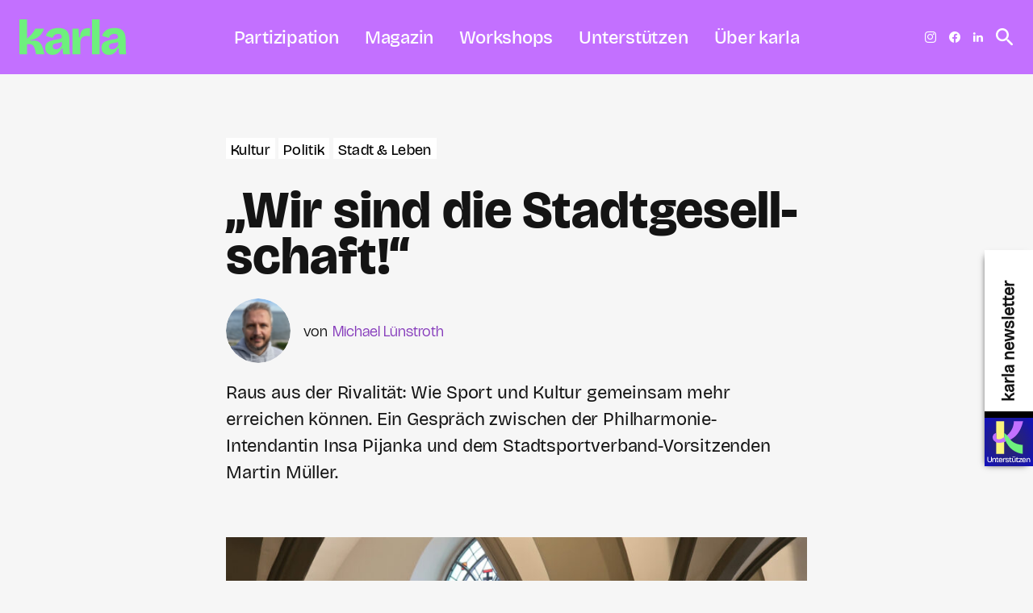

--- FILE ---
content_type: text/html; charset=UTF-8
request_url: https://karla-magazin.de/stadt-leben/wir-sind-die-stadtgesellschaft
body_size: 35460
content:
<!doctype html>
<html lang="de">
<head>
	<meta charset="UTF-8" />
	<meta name="viewport" content="width=device-width, initial-scale=1" />
	<link rel="profile" href="https://gmpg.org/xfn/11" />

	<meta name='robots' content='index, follow, max-image-preview:large, max-snippet:-1, max-video-preview:-1' />

	<!-- This site is optimized with the Yoast SEO plugin v26.8 - https://yoast.com/product/yoast-seo-wordpress/ -->
	<title>„Wir sind die Stadtgesell&shy;schaft!“ &#183; karla</title>
	<meta name="description" content="Raus aus der Rivalität: Wie Sport und Kultur gemeinsam mehr erreichen können. Ein Gespräch zwischen der Philharmonie-Intendantin Insa Pijanka und dem Stadtsportverband-Vorsitzenden Martin Müller." />
	<link rel="canonical" href="https://karla-magazin.de/stadt-leben/wir-sind-die-stadtgesellschaft" />
	<meta property="og:locale" content="de_DE" />
	<meta property="og:type" content="article" />
	<meta property="og:title" content="„Wir sind die Stadtgesell&shy;schaft!“ &#183; karla" />
	<meta property="og:description" content="Raus aus der Rivalität: Wie Sport und Kultur gemeinsam mehr erreichen können. Ein Gespräch zwischen der Philharmonie-Intendantin Insa Pijanka und dem Stadtsportverband-Vorsitzenden Martin Müller." />
	<meta property="og:url" content="https://karla-magazin.de/stadt-leben/wir-sind-die-stadtgesellschaft" />
	<meta property="og:site_name" content="karla" />
	<meta property="article:publisher" content="https://facebook.com/karlakonstanz.de" />
	<meta property="article:published_time" content="2022-12-25T08:00:00+00:00" />
	<meta property="article:modified_time" content="2023-01-14T16:29:29+00:00" />
	<meta property="og:image" content="https://karla-magazin.de/wp-content/uploads/2022/12/2IMG_3176-1.jpg" />
	<meta property="og:image:width" content="1390" />
	<meta property="og:image:height" content="1043" />
	<meta property="og:image:type" content="image/jpeg" />
	<meta name="author" content="Michael Lünstroth" />
	<meta name="twitter:card" content="summary_large_image" />
	<meta name="twitter:image" content="https://karla-magazin.de/wp-content/uploads/2022/12/IMG_7765-2-scaled.jpg" />
	<meta name="twitter:creator" content="@karlakonstanz" />
	<meta name="twitter:site" content="@karlakonstanz" />
	<meta name="twitter:label1" content="Verfasst von" />
	<meta name="twitter:data1" content="Michael Lünstroth" />
	<meta name="twitter:label2" content="Geschätzte Lesezeit" />
	<meta name="twitter:data2" content="3 Minuten" />
	<script type="application/ld+json" class="yoast-schema-graph">{"@context":"https://schema.org","@graph":[{"@type":"Article","@id":"https://karla-magazin.de/stadt-leben/wir-sind-die-stadtgesellschaft#article","isPartOf":{"@id":"https://karla-magazin.de/stadt-leben/wir-sind-die-stadtgesellschaft"},"author":{"name":"Michael Lünstroth","@id":"https://karla-magazin.de/#/schema/person/0d50de972a817319f5269e37b9f0d400"},"headline":"„Wir sind die Stadtgesell&shy;schaft!“","datePublished":"2022-12-25T08:00:00+00:00","dateModified":"2023-01-14T16:29:29+00:00","mainEntityOfPage":{"@id":"https://karla-magazin.de/stadt-leben/wir-sind-die-stadtgesellschaft"},"wordCount":506,"publisher":{"@id":"https://karla-magazin.de/#organization"},"image":{"@id":"https://karla-magazin.de/stadt-leben/wir-sind-die-stadtgesellschaft#primaryimage"},"thumbnailUrl":"https://karla-magazin.de/wp-content/uploads/2022/12/2IMG_3176.jpg","keywords":["Städtischer Haushalt"],"articleSection":["Kultur","Politik","Stadt &amp; Leben"],"inLanguage":"de"},{"@type":"WebPage","@id":"https://karla-magazin.de/stadt-leben/wir-sind-die-stadtgesellschaft","url":"https://karla-magazin.de/stadt-leben/wir-sind-die-stadtgesellschaft","name":"„Wir sind die Stadtgesell&shy;schaft!“ &#183; karla","isPartOf":{"@id":"https://karla-magazin.de/#website"},"primaryImageOfPage":{"@id":"https://karla-magazin.de/stadt-leben/wir-sind-die-stadtgesellschaft#primaryimage"},"image":{"@id":"https://karla-magazin.de/stadt-leben/wir-sind-die-stadtgesellschaft#primaryimage"},"thumbnailUrl":"https://karla-magazin.de/wp-content/uploads/2022/12/2IMG_3176.jpg","datePublished":"2022-12-25T08:00:00+00:00","dateModified":"2023-01-14T16:29:29+00:00","description":"Raus aus der Rivalität: Wie Sport und Kultur gemeinsam mehr erreichen können. Ein Gespräch zwischen der Philharmonie-Intendantin Insa Pijanka und dem Stadtsportverband-Vorsitzenden Martin Müller.","inLanguage":"de","potentialAction":[{"@type":"ReadAction","target":["https://karla-magazin.de/stadt-leben/wir-sind-die-stadtgesellschaft"]}]},{"@type":"ImageObject","inLanguage":"de","@id":"https://karla-magazin.de/stadt-leben/wir-sind-die-stadtgesellschaft#primaryimage","url":"https://karla-magazin.de/wp-content/uploads/2022/12/2IMG_3176.jpg","contentUrl":"https://karla-magazin.de/wp-content/uploads/2022/12/2IMG_3176.jpg","width":1390,"height":1043,"caption":"Insa Pijanka, Intendantin der Südwestdeutschen Philharmonie und Martin Müller, Vorsitzender des Stadtsportverbandes Konstanz. Bild: Jehona Miftari"},{"@type":"WebSite","@id":"https://karla-magazin.de/#website","url":"https://karla-magazin.de/","name":"karla","description":"Gemeinnützige Medienarbeit für Konstanz","publisher":{"@id":"https://karla-magazin.de/#organization"},"potentialAction":[{"@type":"SearchAction","target":{"@type":"EntryPoint","urlTemplate":"https://karla-magazin.de/?s={search_term_string}"},"query-input":{"@type":"PropertyValueSpecification","valueRequired":true,"valueName":"search_term_string"}}],"inLanguage":"de"},{"@type":"Organization","@id":"https://karla-magazin.de/#organization","name":"karla","url":"https://karla-magazin.de/","logo":{"@type":"ImageObject","inLanguage":"de","@id":"https://karla-magazin.de/#/schema/logo/image/","url":"https://karla-magazin.de/wp-content/uploads/2024/03/karla_icon-24.png","contentUrl":"https://karla-magazin.de/wp-content/uploads/2024/03/karla_icon-24.png","width":1080,"height":1080,"caption":"karla"},"image":{"@id":"https://karla-magazin.de/#/schema/logo/image/"},"sameAs":["https://facebook.com/karlakonstanz.de","https://x.com/karlakonstanz","https://www.instagram.com/karlakonstanz.de","https://www.linkedin.com/company/84803452"]},{"@type":"Person","@id":"https://karla-magazin.de/#/schema/person/0d50de972a817319f5269e37b9f0d400","name":"Michael Lünstroth","image":{"@type":"ImageObject","inLanguage":"de","@id":"https://karla-magazin.de/#/schema/person/image/","url":"https://karla-magazin.de/wp-content/uploads/2024/10/cropped-IMG_3511-Kopie-1-96x96.png","contentUrl":"https://karla-magazin.de/wp-content/uploads/2024/10/cropped-IMG_3511-Kopie-1-96x96.png","caption":"Michael Lünstroth"},"description":"Michael ist Lokaljournalismus-Ultra. Er findet: Kaum ein Instrument wirkt demokratiefördernder in unsere Gesellschaft als Lokaljournalismus. Deshalb war er 2022 auch einer der Gründer:innen von karla. Dort war er auch Ko-Redaktionsleiter bis Ende 2023. Er war Fellow des ersten Nina-Grunenberg-Fellowship von ZEIT-Stiftung, Wübben-Stiftung und Schöpflin-Stiftung, das sich für einen besseren Bildungsjournalismus einsetzt. Eine Konsequenz daraus - karlas neuer Newsletter «familie mit k», der sich mit allen relevanten Fragen rund um Familie beschäftigt. Seit 2016 ist Michael Redaktionsleiter des gemeinnützigen Schweizer Kulturportals thurgaukultur.ch","url":"https://karla-magazin.de/autor/michael-luenstroth"}]}</script>
	<!-- / Yoast SEO plugin. -->


<link rel="alternate" type="application/rss+xml" title="karla &raquo; Feed" href="https://karla-magazin.de/feed" />
<link rel="alternate" title="oEmbed (JSON)" type="application/json+oembed" href="https://karla-magazin.de/wp-json/oembed/1.0/embed?url=https%3A%2F%2Fkarla-magazin.de%2Fstadt-leben%2Fwir-sind-die-stadtgesellschaft" />
<link rel="alternate" title="oEmbed (XML)" type="text/xml+oembed" href="https://karla-magazin.de/wp-json/oembed/1.0/embed?url=https%3A%2F%2Fkarla-magazin.de%2Fstadt-leben%2Fwir-sind-die-stadtgesellschaft&#038;format=xml" />
			<link rel="preload" href="https://karla-magazin.de/wp-content/plugins/canvas/assets/fonts/canvas-icons.woff" as="font" type="font/woff" crossorigin>
			<style id='wp-img-auto-sizes-contain-inline-css'>
img:is([sizes=auto i],[sizes^="auto," i]){contain-intrinsic-size:3000px 1500px}
/*# sourceURL=wp-img-auto-sizes-contain-inline-css */
</style>
<link rel='stylesheet' id='canvas-css' href='https://karla-magazin.de/wp-content/plugins/canvas/assets/css/canvas.css?ver=2.5.1' media='all' />
<link rel='alternate stylesheet' id='powerkit-icons-css' href='https://karla-magazin.de/wp-content/plugins/powerkit/assets/fonts/powerkit-icons.woff?ver=3.0.4' as='font' type='font/wof' crossorigin />
<link rel='stylesheet' id='powerkit-css' href='https://karla-magazin.de/wp-content/plugins/powerkit/assets/css/powerkit.css?ver=3.0.4' media='all' />
<style id='wp-emoji-styles-inline-css'>

	img.wp-smiley, img.emoji {
		display: inline !important;
		border: none !important;
		box-shadow: none !important;
		height: 1em !important;
		width: 1em !important;
		margin: 0 0.07em !important;
		vertical-align: -0.1em !important;
		background: none !important;
		padding: 0 !important;
	}
/*# sourceURL=wp-emoji-styles-inline-css */
</style>
<style id='wp-block-library-inline-css'>
:root{--wp-block-synced-color:#7a00df;--wp-block-synced-color--rgb:122,0,223;--wp-bound-block-color:var(--wp-block-synced-color);--wp-editor-canvas-background:#ddd;--wp-admin-theme-color:#007cba;--wp-admin-theme-color--rgb:0,124,186;--wp-admin-theme-color-darker-10:#006ba1;--wp-admin-theme-color-darker-10--rgb:0,107,160.5;--wp-admin-theme-color-darker-20:#005a87;--wp-admin-theme-color-darker-20--rgb:0,90,135;--wp-admin-border-width-focus:2px}@media (min-resolution:192dpi){:root{--wp-admin-border-width-focus:1.5px}}.wp-element-button{cursor:pointer}:root .has-very-light-gray-background-color{background-color:#eee}:root .has-very-dark-gray-background-color{background-color:#313131}:root .has-very-light-gray-color{color:#eee}:root .has-very-dark-gray-color{color:#313131}:root .has-vivid-green-cyan-to-vivid-cyan-blue-gradient-background{background:linear-gradient(135deg,#00d084,#0693e3)}:root .has-purple-crush-gradient-background{background:linear-gradient(135deg,#34e2e4,#4721fb 50%,#ab1dfe)}:root .has-hazy-dawn-gradient-background{background:linear-gradient(135deg,#faaca8,#dad0ec)}:root .has-subdued-olive-gradient-background{background:linear-gradient(135deg,#fafae1,#67a671)}:root .has-atomic-cream-gradient-background{background:linear-gradient(135deg,#fdd79a,#004a59)}:root .has-nightshade-gradient-background{background:linear-gradient(135deg,#330968,#31cdcf)}:root .has-midnight-gradient-background{background:linear-gradient(135deg,#020381,#2874fc)}:root{--wp--preset--font-size--normal:16px;--wp--preset--font-size--huge:42px}.has-regular-font-size{font-size:1em}.has-larger-font-size{font-size:2.625em}.has-normal-font-size{font-size:var(--wp--preset--font-size--normal)}.has-huge-font-size{font-size:var(--wp--preset--font-size--huge)}.has-text-align-center{text-align:center}.has-text-align-left{text-align:left}.has-text-align-right{text-align:right}.has-fit-text{white-space:nowrap!important}#end-resizable-editor-section{display:none}.aligncenter{clear:both}.items-justified-left{justify-content:flex-start}.items-justified-center{justify-content:center}.items-justified-right{justify-content:flex-end}.items-justified-space-between{justify-content:space-between}.screen-reader-text{border:0;clip-path:inset(50%);height:1px;margin:-1px;overflow:hidden;padding:0;position:absolute;width:1px;word-wrap:normal!important}.screen-reader-text:focus{background-color:#ddd;clip-path:none;color:#444;display:block;font-size:1em;height:auto;left:5px;line-height:normal;padding:15px 23px 14px;text-decoration:none;top:5px;width:auto;z-index:100000}html :where(.has-border-color){border-style:solid}html :where([style*=border-top-color]){border-top-style:solid}html :where([style*=border-right-color]){border-right-style:solid}html :where([style*=border-bottom-color]){border-bottom-style:solid}html :where([style*=border-left-color]){border-left-style:solid}html :where([style*=border-width]){border-style:solid}html :where([style*=border-top-width]){border-top-style:solid}html :where([style*=border-right-width]){border-right-style:solid}html :where([style*=border-bottom-width]){border-bottom-style:solid}html :where([style*=border-left-width]){border-left-style:solid}html :where(img[class*=wp-image-]){height:auto;max-width:100%}:where(figure){margin:0 0 1em}html :where(.is-position-sticky){--wp-admin--admin-bar--position-offset:var(--wp-admin--admin-bar--height,0px)}@media screen and (max-width:600px){html :where(.is-position-sticky){--wp-admin--admin-bar--position-offset:0px}}

/*# sourceURL=wp-block-library-inline-css */
</style><style id='wp-block-heading-inline-css'>
h1:where(.wp-block-heading).has-background,h2:where(.wp-block-heading).has-background,h3:where(.wp-block-heading).has-background,h4:where(.wp-block-heading).has-background,h5:where(.wp-block-heading).has-background,h6:where(.wp-block-heading).has-background{padding:1.25em 2.375em}h1.has-text-align-left[style*=writing-mode]:where([style*=vertical-lr]),h1.has-text-align-right[style*=writing-mode]:where([style*=vertical-rl]),h2.has-text-align-left[style*=writing-mode]:where([style*=vertical-lr]),h2.has-text-align-right[style*=writing-mode]:where([style*=vertical-rl]),h3.has-text-align-left[style*=writing-mode]:where([style*=vertical-lr]),h3.has-text-align-right[style*=writing-mode]:where([style*=vertical-rl]),h4.has-text-align-left[style*=writing-mode]:where([style*=vertical-lr]),h4.has-text-align-right[style*=writing-mode]:where([style*=vertical-rl]),h5.has-text-align-left[style*=writing-mode]:where([style*=vertical-lr]),h5.has-text-align-right[style*=writing-mode]:where([style*=vertical-rl]),h6.has-text-align-left[style*=writing-mode]:where([style*=vertical-lr]),h6.has-text-align-right[style*=writing-mode]:where([style*=vertical-rl]){rotate:180deg}
/*# sourceURL=https://karla-magazin.de/wp-includes/blocks/heading/style.min.css */
</style>
<style id='wp-block-image-inline-css'>
.wp-block-image>a,.wp-block-image>figure>a{display:inline-block}.wp-block-image img{box-sizing:border-box;height:auto;max-width:100%;vertical-align:bottom}@media not (prefers-reduced-motion){.wp-block-image img.hide{visibility:hidden}.wp-block-image img.show{animation:show-content-image .4s}}.wp-block-image[style*=border-radius] img,.wp-block-image[style*=border-radius]>a{border-radius:inherit}.wp-block-image.has-custom-border img{box-sizing:border-box}.wp-block-image.aligncenter{text-align:center}.wp-block-image.alignfull>a,.wp-block-image.alignwide>a{width:100%}.wp-block-image.alignfull img,.wp-block-image.alignwide img{height:auto;width:100%}.wp-block-image .aligncenter,.wp-block-image .alignleft,.wp-block-image .alignright,.wp-block-image.aligncenter,.wp-block-image.alignleft,.wp-block-image.alignright{display:table}.wp-block-image .aligncenter>figcaption,.wp-block-image .alignleft>figcaption,.wp-block-image .alignright>figcaption,.wp-block-image.aligncenter>figcaption,.wp-block-image.alignleft>figcaption,.wp-block-image.alignright>figcaption{caption-side:bottom;display:table-caption}.wp-block-image .alignleft{float:left;margin:.5em 1em .5em 0}.wp-block-image .alignright{float:right;margin:.5em 0 .5em 1em}.wp-block-image .aligncenter{margin-left:auto;margin-right:auto}.wp-block-image :where(figcaption){margin-bottom:1em;margin-top:.5em}.wp-block-image.is-style-circle-mask img{border-radius:9999px}@supports ((-webkit-mask-image:none) or (mask-image:none)) or (-webkit-mask-image:none){.wp-block-image.is-style-circle-mask img{border-radius:0;-webkit-mask-image:url('data:image/svg+xml;utf8,<svg viewBox="0 0 100 100" xmlns="http://www.w3.org/2000/svg"><circle cx="50" cy="50" r="50"/></svg>');mask-image:url('data:image/svg+xml;utf8,<svg viewBox="0 0 100 100" xmlns="http://www.w3.org/2000/svg"><circle cx="50" cy="50" r="50"/></svg>');mask-mode:alpha;-webkit-mask-position:center;mask-position:center;-webkit-mask-repeat:no-repeat;mask-repeat:no-repeat;-webkit-mask-size:contain;mask-size:contain}}:root :where(.wp-block-image.is-style-rounded img,.wp-block-image .is-style-rounded img){border-radius:9999px}.wp-block-image figure{margin:0}.wp-lightbox-container{display:flex;flex-direction:column;position:relative}.wp-lightbox-container img{cursor:zoom-in}.wp-lightbox-container img:hover+button{opacity:1}.wp-lightbox-container button{align-items:center;backdrop-filter:blur(16px) saturate(180%);background-color:#5a5a5a40;border:none;border-radius:4px;cursor:zoom-in;display:flex;height:20px;justify-content:center;opacity:0;padding:0;position:absolute;right:16px;text-align:center;top:16px;width:20px;z-index:100}@media not (prefers-reduced-motion){.wp-lightbox-container button{transition:opacity .2s ease}}.wp-lightbox-container button:focus-visible{outline:3px auto #5a5a5a40;outline:3px auto -webkit-focus-ring-color;outline-offset:3px}.wp-lightbox-container button:hover{cursor:pointer;opacity:1}.wp-lightbox-container button:focus{opacity:1}.wp-lightbox-container button:focus,.wp-lightbox-container button:hover,.wp-lightbox-container button:not(:hover):not(:active):not(.has-background){background-color:#5a5a5a40;border:none}.wp-lightbox-overlay{box-sizing:border-box;cursor:zoom-out;height:100vh;left:0;overflow:hidden;position:fixed;top:0;visibility:hidden;width:100%;z-index:100000}.wp-lightbox-overlay .close-button{align-items:center;cursor:pointer;display:flex;justify-content:center;min-height:40px;min-width:40px;padding:0;position:absolute;right:calc(env(safe-area-inset-right) + 16px);top:calc(env(safe-area-inset-top) + 16px);z-index:5000000}.wp-lightbox-overlay .close-button:focus,.wp-lightbox-overlay .close-button:hover,.wp-lightbox-overlay .close-button:not(:hover):not(:active):not(.has-background){background:none;border:none}.wp-lightbox-overlay .lightbox-image-container{height:var(--wp--lightbox-container-height);left:50%;overflow:hidden;position:absolute;top:50%;transform:translate(-50%,-50%);transform-origin:top left;width:var(--wp--lightbox-container-width);z-index:9999999999}.wp-lightbox-overlay .wp-block-image{align-items:center;box-sizing:border-box;display:flex;height:100%;justify-content:center;margin:0;position:relative;transform-origin:0 0;width:100%;z-index:3000000}.wp-lightbox-overlay .wp-block-image img{height:var(--wp--lightbox-image-height);min-height:var(--wp--lightbox-image-height);min-width:var(--wp--lightbox-image-width);width:var(--wp--lightbox-image-width)}.wp-lightbox-overlay .wp-block-image figcaption{display:none}.wp-lightbox-overlay button{background:none;border:none}.wp-lightbox-overlay .scrim{background-color:#fff;height:100%;opacity:.9;position:absolute;width:100%;z-index:2000000}.wp-lightbox-overlay.active{visibility:visible}@media not (prefers-reduced-motion){.wp-lightbox-overlay.active{animation:turn-on-visibility .25s both}.wp-lightbox-overlay.active img{animation:turn-on-visibility .35s both}.wp-lightbox-overlay.show-closing-animation:not(.active){animation:turn-off-visibility .35s both}.wp-lightbox-overlay.show-closing-animation:not(.active) img{animation:turn-off-visibility .25s both}.wp-lightbox-overlay.zoom.active{animation:none;opacity:1;visibility:visible}.wp-lightbox-overlay.zoom.active .lightbox-image-container{animation:lightbox-zoom-in .4s}.wp-lightbox-overlay.zoom.active .lightbox-image-container img{animation:none}.wp-lightbox-overlay.zoom.active .scrim{animation:turn-on-visibility .4s forwards}.wp-lightbox-overlay.zoom.show-closing-animation:not(.active){animation:none}.wp-lightbox-overlay.zoom.show-closing-animation:not(.active) .lightbox-image-container{animation:lightbox-zoom-out .4s}.wp-lightbox-overlay.zoom.show-closing-animation:not(.active) .lightbox-image-container img{animation:none}.wp-lightbox-overlay.zoom.show-closing-animation:not(.active) .scrim{animation:turn-off-visibility .4s forwards}}@keyframes show-content-image{0%{visibility:hidden}99%{visibility:hidden}to{visibility:visible}}@keyframes turn-on-visibility{0%{opacity:0}to{opacity:1}}@keyframes turn-off-visibility{0%{opacity:1;visibility:visible}99%{opacity:0;visibility:visible}to{opacity:0;visibility:hidden}}@keyframes lightbox-zoom-in{0%{transform:translate(calc((-100vw + var(--wp--lightbox-scrollbar-width))/2 + var(--wp--lightbox-initial-left-position)),calc(-50vh + var(--wp--lightbox-initial-top-position))) scale(var(--wp--lightbox-scale))}to{transform:translate(-50%,-50%) scale(1)}}@keyframes lightbox-zoom-out{0%{transform:translate(-50%,-50%) scale(1);visibility:visible}99%{visibility:visible}to{transform:translate(calc((-100vw + var(--wp--lightbox-scrollbar-width))/2 + var(--wp--lightbox-initial-left-position)),calc(-50vh + var(--wp--lightbox-initial-top-position))) scale(var(--wp--lightbox-scale));visibility:hidden}}
/*# sourceURL=https://karla-magazin.de/wp-includes/blocks/image/style.min.css */
</style>
<style id='wp-block-code-inline-css'>
.wp-block-code{box-sizing:border-box}.wp-block-code code{
  /*!rtl:begin:ignore*/direction:ltr;display:block;font-family:inherit;overflow-wrap:break-word;text-align:initial;white-space:pre-wrap
  /*!rtl:end:ignore*/}
/*# sourceURL=https://karla-magazin.de/wp-includes/blocks/code/style.min.css */
</style>
<style id='wp-block-group-inline-css'>
.wp-block-group{box-sizing:border-box}:where(.wp-block-group.wp-block-group-is-layout-constrained){position:relative}
/*# sourceURL=https://karla-magazin.de/wp-includes/blocks/group/style.min.css */
</style>
<style id='wp-block-paragraph-inline-css'>
.is-small-text{font-size:.875em}.is-regular-text{font-size:1em}.is-large-text{font-size:2.25em}.is-larger-text{font-size:3em}.has-drop-cap:not(:focus):first-letter{float:left;font-size:8.4em;font-style:normal;font-weight:100;line-height:.68;margin:.05em .1em 0 0;text-transform:uppercase}body.rtl .has-drop-cap:not(:focus):first-letter{float:none;margin-left:.1em}p.has-drop-cap.has-background{overflow:hidden}:root :where(p.has-background){padding:1.25em 2.375em}:where(p.has-text-color:not(.has-link-color)) a{color:inherit}p.has-text-align-left[style*="writing-mode:vertical-lr"],p.has-text-align-right[style*="writing-mode:vertical-rl"]{rotate:180deg}
/*# sourceURL=https://karla-magazin.de/wp-includes/blocks/paragraph/style.min.css */
</style>
<style id='wp-block-separator-inline-css'>
@charset "UTF-8";.wp-block-separator{border:none;border-top:2px solid}:root :where(.wp-block-separator.is-style-dots){height:auto;line-height:1;text-align:center}:root :where(.wp-block-separator.is-style-dots):before{color:currentColor;content:"···";font-family:serif;font-size:1.5em;letter-spacing:2em;padding-left:2em}.wp-block-separator.is-style-dots{background:none!important;border:none!important}
/*# sourceURL=https://karla-magazin.de/wp-includes/blocks/separator/style.min.css */
</style>
<link rel='stylesheet' id='canvas-block-collapsibles-style-css' href='https://karla-magazin.de/wp-content/plugins/canvas/components/basic-elements/block-collapsibles/block.css?ver=1750919544' media='all' />
<style id='global-styles-inline-css'>
:root{--wp--preset--aspect-ratio--square: 1;--wp--preset--aspect-ratio--4-3: 4/3;--wp--preset--aspect-ratio--3-4: 3/4;--wp--preset--aspect-ratio--3-2: 3/2;--wp--preset--aspect-ratio--2-3: 2/3;--wp--preset--aspect-ratio--16-9: 16/9;--wp--preset--aspect-ratio--9-16: 9/16;--wp--preset--color--black: #000000;--wp--preset--color--cyan-bluish-gray: #abb8c3;--wp--preset--color--white: #FFFFFF;--wp--preset--color--pale-pink: #f78da7;--wp--preset--color--vivid-red: #cf2e2e;--wp--preset--color--luminous-vivid-orange: #ff6900;--wp--preset--color--luminous-vivid-amber: #fcb900;--wp--preset--color--light-green-cyan: #7bdcb5;--wp--preset--color--vivid-green-cyan: #00d084;--wp--preset--color--pale-cyan-blue: #8ed1fc;--wp--preset--color--vivid-cyan-blue: #0693e3;--wp--preset--color--vivid-purple: #9b51e0;--wp--preset--color--blue: #59BACC;--wp--preset--color--green: #58AD69;--wp--preset--color--orange: #FFBC49;--wp--preset--color--red: #e32c26;--wp--preset--color--gray-50: #f8f9fa;--wp--preset--color--gray-100: #f8f9fb;--wp--preset--color--gray-200: #e9ecef;--wp--preset--color--secondary: #ffffff;--wp--preset--color--primary: #141414;--wp--preset--color--accent: #ae856c;--wp--preset--gradient--vivid-cyan-blue-to-vivid-purple: linear-gradient(135deg,rgb(6,147,227) 0%,rgb(155,81,224) 100%);--wp--preset--gradient--light-green-cyan-to-vivid-green-cyan: linear-gradient(135deg,rgb(122,220,180) 0%,rgb(0,208,130) 100%);--wp--preset--gradient--luminous-vivid-amber-to-luminous-vivid-orange: linear-gradient(135deg,rgb(252,185,0) 0%,rgb(255,105,0) 100%);--wp--preset--gradient--luminous-vivid-orange-to-vivid-red: linear-gradient(135deg,rgb(255,105,0) 0%,rgb(207,46,46) 100%);--wp--preset--gradient--very-light-gray-to-cyan-bluish-gray: linear-gradient(135deg,rgb(238,238,238) 0%,rgb(169,184,195) 100%);--wp--preset--gradient--cool-to-warm-spectrum: linear-gradient(135deg,rgb(74,234,220) 0%,rgb(151,120,209) 20%,rgb(207,42,186) 40%,rgb(238,44,130) 60%,rgb(251,105,98) 80%,rgb(254,248,76) 100%);--wp--preset--gradient--blush-light-purple: linear-gradient(135deg,rgb(255,206,236) 0%,rgb(152,150,240) 100%);--wp--preset--gradient--blush-bordeaux: linear-gradient(135deg,rgb(254,205,165) 0%,rgb(254,45,45) 50%,rgb(107,0,62) 100%);--wp--preset--gradient--luminous-dusk: linear-gradient(135deg,rgb(255,203,112) 0%,rgb(199,81,192) 50%,rgb(65,88,208) 100%);--wp--preset--gradient--pale-ocean: linear-gradient(135deg,rgb(255,245,203) 0%,rgb(182,227,212) 50%,rgb(51,167,181) 100%);--wp--preset--gradient--electric-grass: linear-gradient(135deg,rgb(202,248,128) 0%,rgb(113,206,126) 100%);--wp--preset--gradient--midnight: linear-gradient(135deg,rgb(2,3,129) 0%,rgb(40,116,252) 100%);--wp--preset--font-size--small: 13px;--wp--preset--font-size--medium: 20px;--wp--preset--font-size--large: 36px;--wp--preset--font-size--x-large: 42px;--wp--preset--spacing--20: 0.44rem;--wp--preset--spacing--30: 0.67rem;--wp--preset--spacing--40: 1rem;--wp--preset--spacing--50: 1.5rem;--wp--preset--spacing--60: 2.25rem;--wp--preset--spacing--70: 3.38rem;--wp--preset--spacing--80: 5.06rem;--wp--preset--shadow--natural: 6px 6px 9px rgba(0, 0, 0, 0.2);--wp--preset--shadow--deep: 12px 12px 50px rgba(0, 0, 0, 0.4);--wp--preset--shadow--sharp: 6px 6px 0px rgba(0, 0, 0, 0.2);--wp--preset--shadow--outlined: 6px 6px 0px -3px rgb(255, 255, 255), 6px 6px rgb(0, 0, 0);--wp--preset--shadow--crisp: 6px 6px 0px rgb(0, 0, 0);}:where(.is-layout-flex){gap: 0.5em;}:where(.is-layout-grid){gap: 0.5em;}body .is-layout-flex{display: flex;}.is-layout-flex{flex-wrap: wrap;align-items: center;}.is-layout-flex > :is(*, div){margin: 0;}body .is-layout-grid{display: grid;}.is-layout-grid > :is(*, div){margin: 0;}:where(.wp-block-columns.is-layout-flex){gap: 2em;}:where(.wp-block-columns.is-layout-grid){gap: 2em;}:where(.wp-block-post-template.is-layout-flex){gap: 1.25em;}:where(.wp-block-post-template.is-layout-grid){gap: 1.25em;}.has-black-color{color: var(--wp--preset--color--black) !important;}.has-cyan-bluish-gray-color{color: var(--wp--preset--color--cyan-bluish-gray) !important;}.has-white-color{color: var(--wp--preset--color--white) !important;}.has-pale-pink-color{color: var(--wp--preset--color--pale-pink) !important;}.has-vivid-red-color{color: var(--wp--preset--color--vivid-red) !important;}.has-luminous-vivid-orange-color{color: var(--wp--preset--color--luminous-vivid-orange) !important;}.has-luminous-vivid-amber-color{color: var(--wp--preset--color--luminous-vivid-amber) !important;}.has-light-green-cyan-color{color: var(--wp--preset--color--light-green-cyan) !important;}.has-vivid-green-cyan-color{color: var(--wp--preset--color--vivid-green-cyan) !important;}.has-pale-cyan-blue-color{color: var(--wp--preset--color--pale-cyan-blue) !important;}.has-vivid-cyan-blue-color{color: var(--wp--preset--color--vivid-cyan-blue) !important;}.has-vivid-purple-color{color: var(--wp--preset--color--vivid-purple) !important;}.has-black-background-color{background-color: var(--wp--preset--color--black) !important;}.has-cyan-bluish-gray-background-color{background-color: var(--wp--preset--color--cyan-bluish-gray) !important;}.has-white-background-color{background-color: var(--wp--preset--color--white) !important;}.has-pale-pink-background-color{background-color: var(--wp--preset--color--pale-pink) !important;}.has-vivid-red-background-color{background-color: var(--wp--preset--color--vivid-red) !important;}.has-luminous-vivid-orange-background-color{background-color: var(--wp--preset--color--luminous-vivid-orange) !important;}.has-luminous-vivid-amber-background-color{background-color: var(--wp--preset--color--luminous-vivid-amber) !important;}.has-light-green-cyan-background-color{background-color: var(--wp--preset--color--light-green-cyan) !important;}.has-vivid-green-cyan-background-color{background-color: var(--wp--preset--color--vivid-green-cyan) !important;}.has-pale-cyan-blue-background-color{background-color: var(--wp--preset--color--pale-cyan-blue) !important;}.has-vivid-cyan-blue-background-color{background-color: var(--wp--preset--color--vivid-cyan-blue) !important;}.has-vivid-purple-background-color{background-color: var(--wp--preset--color--vivid-purple) !important;}.has-black-border-color{border-color: var(--wp--preset--color--black) !important;}.has-cyan-bluish-gray-border-color{border-color: var(--wp--preset--color--cyan-bluish-gray) !important;}.has-white-border-color{border-color: var(--wp--preset--color--white) !important;}.has-pale-pink-border-color{border-color: var(--wp--preset--color--pale-pink) !important;}.has-vivid-red-border-color{border-color: var(--wp--preset--color--vivid-red) !important;}.has-luminous-vivid-orange-border-color{border-color: var(--wp--preset--color--luminous-vivid-orange) !important;}.has-luminous-vivid-amber-border-color{border-color: var(--wp--preset--color--luminous-vivid-amber) !important;}.has-light-green-cyan-border-color{border-color: var(--wp--preset--color--light-green-cyan) !important;}.has-vivid-green-cyan-border-color{border-color: var(--wp--preset--color--vivid-green-cyan) !important;}.has-pale-cyan-blue-border-color{border-color: var(--wp--preset--color--pale-cyan-blue) !important;}.has-vivid-cyan-blue-border-color{border-color: var(--wp--preset--color--vivid-cyan-blue) !important;}.has-vivid-purple-border-color{border-color: var(--wp--preset--color--vivid-purple) !important;}.has-vivid-cyan-blue-to-vivid-purple-gradient-background{background: var(--wp--preset--gradient--vivid-cyan-blue-to-vivid-purple) !important;}.has-light-green-cyan-to-vivid-green-cyan-gradient-background{background: var(--wp--preset--gradient--light-green-cyan-to-vivid-green-cyan) !important;}.has-luminous-vivid-amber-to-luminous-vivid-orange-gradient-background{background: var(--wp--preset--gradient--luminous-vivid-amber-to-luminous-vivid-orange) !important;}.has-luminous-vivid-orange-to-vivid-red-gradient-background{background: var(--wp--preset--gradient--luminous-vivid-orange-to-vivid-red) !important;}.has-very-light-gray-to-cyan-bluish-gray-gradient-background{background: var(--wp--preset--gradient--very-light-gray-to-cyan-bluish-gray) !important;}.has-cool-to-warm-spectrum-gradient-background{background: var(--wp--preset--gradient--cool-to-warm-spectrum) !important;}.has-blush-light-purple-gradient-background{background: var(--wp--preset--gradient--blush-light-purple) !important;}.has-blush-bordeaux-gradient-background{background: var(--wp--preset--gradient--blush-bordeaux) !important;}.has-luminous-dusk-gradient-background{background: var(--wp--preset--gradient--luminous-dusk) !important;}.has-pale-ocean-gradient-background{background: var(--wp--preset--gradient--pale-ocean) !important;}.has-electric-grass-gradient-background{background: var(--wp--preset--gradient--electric-grass) !important;}.has-midnight-gradient-background{background: var(--wp--preset--gradient--midnight) !important;}.has-small-font-size{font-size: var(--wp--preset--font-size--small) !important;}.has-medium-font-size{font-size: var(--wp--preset--font-size--medium) !important;}.has-large-font-size{font-size: var(--wp--preset--font-size--large) !important;}.has-x-large-font-size{font-size: var(--wp--preset--font-size--x-large) !important;}
/*# sourceURL=global-styles-inline-css */
</style>

<style id='classic-theme-styles-inline-css'>
/*! This file is auto-generated */
.wp-block-button__link{color:#fff;background-color:#32373c;border-radius:9999px;box-shadow:none;text-decoration:none;padding:calc(.667em + 2px) calc(1.333em + 2px);font-size:1.125em}.wp-block-file__button{background:#32373c;color:#fff;text-decoration:none}
/*# sourceURL=/wp-includes/css/classic-themes.min.css */
</style>
<link rel='stylesheet' id='canvas-block-posts-sidebar-css' href='https://karla-magazin.de/wp-content/plugins/canvas/components/posts/block-posts-sidebar/block-posts-sidebar.css?ver=1750919544' media='all' />
<link rel='stylesheet' id='canvas-block-heading-style-css' href='https://karla-magazin.de/wp-content/plugins/canvas/components/content-formatting/block-heading/block.css?ver=1750919544' media='all' />
<link rel='stylesheet' id='canvas-block-list-style-css' href='https://karla-magazin.de/wp-content/plugins/canvas/components/content-formatting/block-list/block.css?ver=1750919544' media='all' />
<link rel='stylesheet' id='canvas-block-paragraph-style-css' href='https://karla-magazin.de/wp-content/plugins/canvas/components/content-formatting/block-paragraph/block.css?ver=1750919544' media='all' />
<link rel='stylesheet' id='canvas-block-separator-style-css' href='https://karla-magazin.de/wp-content/plugins/canvas/components/content-formatting/block-separator/block.css?ver=1750919544' media='all' />
<link rel='stylesheet' id='canvas-block-group-style-css' href='https://karla-magazin.de/wp-content/plugins/canvas/components/basic-elements/block-group/block.css?ver=1750919544' media='all' />
<link rel='stylesheet' id='canvas-block-cover-style-css' href='https://karla-magazin.de/wp-content/plugins/canvas/components/basic-elements/block-cover/block.css?ver=1750919544' media='all' />
<link rel='stylesheet' id='powerkit-basic-elements-css' href='https://karla-magazin.de/wp-content/plugins/powerkit/modules/basic-elements/public/css/public-powerkit-basic-elements.css?ver=3.0.4' media='screen' />
<link rel='stylesheet' id='powerkit-coming-soon-css' href='https://karla-magazin.de/wp-content/plugins/powerkit/modules/coming-soon/public/css/public-powerkit-coming-soon.css?ver=3.0.4' media='all' />
<link rel='stylesheet' id='powerkit-content-formatting-css' href='https://karla-magazin.de/wp-content/plugins/powerkit/modules/content-formatting/public/css/public-powerkit-content-formatting.css?ver=3.0.4' media='all' />
<link rel='stylesheet' id='powerkit-сontributors-css' href='https://karla-magazin.de/wp-content/plugins/powerkit/modules/contributors/public/css/public-powerkit-contributors.css?ver=3.0.4' media='all' />
<link rel='stylesheet' id='powerkit-inline-posts-css' href='https://karla-magazin.de/wp-content/plugins/powerkit/modules/inline-posts/public/css/public-powerkit-inline-posts.css?ver=3.0.4' media='all' />
<link rel='stylesheet' id='powerkit-instagram-css' href='https://karla-magazin.de/wp-content/plugins/powerkit/modules/instagram/public/css/public-powerkit-instagram.css?ver=3.0.4' media='all' />
<link rel='stylesheet' id='powerkit-justified-gallery-css' href='https://karla-magazin.de/wp-content/plugins/powerkit/modules/justified-gallery/public/css/public-powerkit-justified-gallery.css?ver=3.0.4' media='all' />
<link rel='stylesheet' id='glightbox-css' href='https://karla-magazin.de/wp-content/plugins/powerkit/modules/lightbox/public/css/glightbox.min.css?ver=3.0.4' media='all' />
<link rel='stylesheet' id='powerkit-lightbox-css' href='https://karla-magazin.de/wp-content/plugins/powerkit/modules/lightbox/public/css/public-powerkit-lightbox.css?ver=3.0.4' media='all' />
<link rel='stylesheet' id='powerkit-widget-posts-css' href='https://karla-magazin.de/wp-content/plugins/powerkit/modules/posts/public/css/public-powerkit-widget-posts.css?ver=3.0.4' media='all' />
<link rel='stylesheet' id='powerkit-share-buttons-css' href='https://karla-magazin.de/wp-content/plugins/powerkit/modules/share-buttons/public/css/public-powerkit-share-buttons.css?ver=3.0.4' media='all' />
<link rel='stylesheet' id='powerkit-slider-gallery-css' href='https://karla-magazin.de/wp-content/plugins/powerkit/modules/slider-gallery/public/css/public-powerkit-slider-gallery.css?ver=3.0.4' media='all' />
<link rel='stylesheet' id='powerkit-social-links-css' href='https://karla-magazin.de/wp-content/plugins/powerkit/modules/social-links/public/css/public-powerkit-social-links.css?ver=3.0.4' media='all' />
<link rel='stylesheet' id='powerkit-table-of-contents-css' href='https://karla-magazin.de/wp-content/plugins/powerkit/modules/table-of-contents/public/css/public-powerkit-table-of-contents.css?ver=3.0.4' media='all' />
<link rel='stylesheet' id='csco-styles-css' href='https://karla-magazin.de/wp-content/themes/schematic/style.css?ver=1.0.1.1' media='all' />
<link rel='stylesheet' id='rapidmail-widget-css-css' href='https://karla-magazin.de/wp-content/plugins/rapidmail-newsletter-software/css/widget.css?ver=6.9' media='all' />
<style id='pk-custom-inline-fonts-inline-css'>
@font-face { font-family: "trois-mille-bold-20"; src: url("https://karla-magazin.de/wp-content/uploads/2022/09/TroisMilleBold-20.woff") format("woff"),url("https://karla-magazin.de/wp-content/uploads/2022/09/TroisMilleBold-20.woff2") format("woff2"); font-display: swap; font-weight: 600; font-style: normal;}@font-face { font-family: "trois-mille-light-20"; src: url("https://karla-magazin.de/wp-content/uploads/2022/09/TroisMilleLight-20.woff") format("woff"),url("https://karla-magazin.de/wp-content/uploads/2022/09/TroisMilleLight-20.woff2") format("woff2"); font-display: swap; font-weight: 300; font-style: normal;}@font-face { font-family: "lora-regular"; src: url("https://karla-magazin.de/wp-content/uploads/2022/11/lora-regular.woff") format("woff"),url("https://karla-magazin.de/wp-content/uploads/2022/11/lora-regular.woff2") format("woff2"); font-display: swap; font-weight: 400; font-style: normal;}@font-face { font-family: "lora-italic"; src: url("https://karla-magazin.de/wp-content/uploads/2022/11/lora-italic.woff") format("woff"),url("https://karla-magazin.de/wp-content/uploads/2022/11/lora-italic.woff2") format("woff2"); font-display: swap; font-weight: 400; font-style: italic;}@font-face { font-family: "lora-bold"; src: url("https://karla-magazin.de/wp-content/uploads/2022/11/lora-bold.woff") format("woff"),url("https://karla-magazin.de/wp-content/uploads/2022/11/lora-bold.woff2") format("woff2"); font-display: swap; font-weight: 600; font-style: normal;}@font-face { font-family: "lora-bold-italic"; src: url("https://karla-magazin.de/wp-content/uploads/2022/11/lora-bolditalic.woff") format("woff"),url("https://karla-magazin.de/wp-content/uploads/2022/11/lora-bolditalic.woff2") format("woff2"); font-display: swap; font-weight: 600; font-style: italic;}@font-face { font-family: "bricolage-grotesque-regular"; src: url("https://karla-magazin.de/wp-content/uploads/2024/03/BricolageGrotesque-Regular.woff2") format("woff2"); font-display: swap; font-weight: 400; font-style: normal;}@font-face { font-family: "bricolage-grotesque-medium"; src: url("https://karla-magazin.de/wp-content/uploads/2024/03/BricolageGrotesque-Medium.woff2") format("woff2"); font-display: swap; font-weight: 500; font-style: normal;}@font-face { font-family: "bricolage-grotesque-semi-bold"; src: url("https://karla-magazin.de/wp-content/uploads/2024/03/BricolageGrotesque-SemiBold.woff2") format("woff2"); font-display: swap; font-weight: 600; font-style: normal;}@font-face { font-family: "bricolage-grotesque-bold"; src: url("https://karla-magazin.de/wp-content/uploads/2024/03/BricolageGrotesque-Bold.woff2") format("woff2"); font-display: swap; font-weight: 700; font-style: normal;}@font-face { font-family: "bricolage-grotesque-extra-bold"; src: url("https://karla-magazin.de/wp-content/uploads/2024/03/BricolageGrotesque-ExtraBold.woff2") format("woff2"); font-display: swap; font-weight: 800; font-style: normal;}@font-face { font-family: "bricolage-grotesque-light"; src: url("https://karla-magazin.de/wp-content/uploads/2024/03/BricolageGrotesque-Light.woff2") format("woff2"); font-display: swap; font-weight: 300; font-style: normal;}@font-face { font-family: "bricolage-grotesque-extra-light"; src: url("https://karla-magazin.de/wp-content/uploads/2024/03/BricolageGrotesque-ExtraLight.woff2") format("woff2"); font-display: swap; font-weight: 200; font-style: normal;}@font-face { font-family: "bricolage-grotesque-96pt-extra-bold"; src: url("https://karla-magazin.de/wp-content/uploads/2024/03/BricolageGrotesque96pt-ExtraBold.woff2") format("woff2"); font-display: swap; font-weight: 800; font-style: normal;}@font-face { font-family: "bricolage-grotesque-96pt-bold"; src: url("https://karla-magazin.de/wp-content/uploads/2024/03/BricolageGrotesque96pt-Bold.woff2") format("woff2"); font-display: swap; font-weight: 700; font-style: normal;}@font-face { font-family: "bricolage-grotesque-96pt-semi-bold"; src: url("https://karla-magazin.de/wp-content/uploads/2024/03/BricolageGrotesque96pt-SemiBold.woff2") format("woff2"); font-display: swap; font-weight: 600; font-style: normal;}@font-face { font-family: "bricolage-grotesque-96pt-medium"; src: url("https://karla-magazin.de/wp-content/uploads/2024/03/BricolageGrotesque96pt-Medium.woff2") format("woff2"); font-display: swap; font-weight: 500; font-style: normal;}@font-face { font-family: "bricolage-grotesque-96pt-regular"; src: url("https://karla-magazin.de/wp-content/uploads/2024/03/BricolageGrotesque96pt-Regular.woff2") format("woff2"); font-display: swap; font-weight: 400; font-style: normal;}@font-face { font-family: "bricolage-grotesque-96pt-light"; src: url("https://karla-magazin.de/wp-content/uploads/2024/03/BricolageGrotesque96pt-Light.woff2") format("woff2"); font-display: swap; font-weight: 300; font-style: normal;}@font-face { font-family: "bricolage-grotesque-96pt-extra-light"; src: url("https://karla-magazin.de/wp-content/uploads/2024/03/BricolageGrotesque96pt-ExtraLight.woff2") format("woff2"); font-display: swap; font-weight: 200; font-style: normal;}@font-face { font-family: "gelasio-regular"; src: url("https://karla-magazin.de/wp-content/uploads/2024/03/Gelasio-Regular.woff2") format("woff2"); font-display: swap; font-weight: 400; font-style: normal;}@font-face { font-family: "gelasio-italic"; src: url("https://karla-magazin.de/wp-content/uploads/2024/03/Gelasio-Italic.woff2") format("woff2"); font-display: swap; font-weight: 400; font-style: italic;}@font-face { font-family: "gelasio-medium"; src: url("https://karla-magazin.de/wp-content/uploads/2024/03/Gelasio-Medium.woff2") format("woff2"); font-display: swap; font-weight: 500; font-style: normal;}@font-face { font-family: "gelasio-medium-italic"; src: url("https://karla-magazin.de/wp-content/uploads/2024/03/Gelasio-MediumItalic.woff2") format("woff2"); font-display: swap; font-weight: 500; font-style: italic;}@font-face { font-family: "gelasio-semi-bold"; src: url("https://karla-magazin.de/wp-content/uploads/2024/03/Gelasio-SemiBold.woff2") format("woff2"); font-display: swap; font-weight: 600; font-style: normal;}@font-face { font-family: "gelasio-semi-bold-italic"; src: url("https://karla-magazin.de/wp-content/uploads/2024/03/Gelasio-SemiBoldItalic.woff2") format("woff2"); font-display: swap; font-weight: 600; font-style: italic;}@font-face { font-family: "gelasio-bold"; src: url("https://karla-magazin.de/wp-content/uploads/2024/03/Gelasio-Bold.woff2") format("woff2"); font-display: swap; font-weight: 700; font-style: normal;}@font-face { font-family: "gelasio-bold-italic"; src: url("https://karla-magazin.de/wp-content/uploads/2024/03/Gelasio-BoldItalic.woff2") format("woff2"); font-display: swap; font-weight: 700; font-style: italic;}
/*# sourceURL=pk-custom-inline-fonts-inline-css */
</style>
<style id='csco-customizer-output-styles-inline-css'>
:root, [data-site-scheme="default"]{--cs-color-site-background:#f6f6f6;--cs-color-header-background:#c370ff;--cs-color-submenu-background:#c370ff;--cs-color-search-background:#c370ff;--cs-color-fullscreen-menu-background:#c370ff;--cs-color-offcanvas-background:#ffffff;--cs-color-footer-background:#0a0a0a;}:root, [data-scheme="default"]{--cs-color-overlay-background:rgba(0,0,0,0.5);--cs-color-accent:#000000;--cs-color-button-contrast-secondary-hover:#000000;--cs-color-secondary:#ffffff;--cs-palette-color-secondary:#ffffff;--cs-color-link:#853abb;--cs-color-link-hover:#c370ff;--cs-color-button:#000000;--cs-color-button-contrast:#ffffff;--cs-color-button-hover:#c370ff;--cs-color-button-hover-contrast:#000000;--cs-color-category-contrast:#000000;--cs-color-category-hover-contrast:#c370ff;--cs-color-post-meta:#888888;--cs-color-post-meta-link:#853abb;--cs-color-post-meta-link-hover:#c370ff;--cs-color-badge-primary:#000000;--cs-color-badge-secondary:#eeeeee;--cs-color-badge-success:#6ef07d;--cs-color-badge-danger:#ff5566;--cs-color-badge-warning:#ffdf43;--cs-color-badge-info:#7dd5ff;--cs-color-badge-dark:#000000;--cs-color-badge-light:#ffffff;}[data-scheme="default"] [class*="-badge"][class*="-primary"]{--cs-color-badge-dark-contrast:#ffffff;}[data-scheme="default"] [class*="-badge"][class*="-secondary"]{--cs-color-badge-light-contrast:#000000;}[data-scheme="default"] [class*="-badge"][class*="-success"]{--cs-color-badge-dark-contrast:#000000;}[data-scheme="default"] [class*="-badge"][class*="-danger"]{--cs-color-badge-dark-contrast:#ffffff;}[data-scheme="default"] [class*="-badge"][class*="-warning"]{--cs-color-badge-dark-contrast:#000000;}[data-scheme="default"] [class*="-badge"][class*="-info"]{--cs-color-badge-dark-contrast:#000000;}[data-scheme="default"] [class*="-badge"][class*="-dark"]{--cs-color-badge-dark-contrast:#ffffff;}[data-scheme="default"] [class*="-badge"][class*="-light"]{--cs-color-badge-light-contrast:#000000;}[data-site-scheme="dark"]{--cs-color-site-background:#111111;--cs-color-header-background:#1c1c1c;--cs-color-submenu-background:#ce8aff;--cs-color-search-background:#ce8aff;--cs-color-multi-column-background:#ce8aff;--cs-color-fullscreen-menu-background:#ce8aff;--cs-color-offcanvas-background:#ce8aff;--cs-color-footer-background:#ffffff;--cs-color-link:#ce8aff;--cs-color-link-hover:#a56ecc;}[data-scheme="dark"]{--cs-color-accent:#ffffff;--cs-color-button-contrast-secondary-hover:#ffffff;--cs-color-secondary:#888888;--cs-palette-color-secondary:#888888;--cs-color-button:#ffffff;--cs-color-button-contrast:#000000;--cs-color-button-hover:#ce8aff;--cs-color-button-hover-contrast:#000000;--cs-color-category-contrast:#ffffff;--cs-color-category-hover-contrast:#ce8aff;--cs-color-post-meta:#999999;--cs-color-post-meta-link:#ce8aff;--cs-color-post-meta-link-hover:#a56ecc;--cs-color-badge-primary:#ffffff;--cs-color-badge-secondary:#333333;--cs-color-badge-success:#6ef07d;--cs-color-badge-danger:#ff5566;--cs-color-badge-warning:#ffdf43;--cs-color-badge-info:#7dd5ff;--cs-color-badge-dark:#ffffff;--cs-color-badge-light:#000000;}[data-scheme="dark"] [class*="-badge"][class*="-primary"]{--cs-color-badge-dark-contrast:#000000;}[data-scheme="dark"] [class*="-badge"][class*="-secondary"]{--cs-color-badge-light-contrast:#ffffff;}[data-scheme="dark"] [class*="-badge"][class*="-success"]{--cs-color-badge-dark-contrast:#000000;}[data-scheme="dark"] [class*="-badge"][class*="-danger"]{--cs-color-badge-dark-contrast:#000000;}[data-scheme="dark"] [class*="-badge"][class*="-warning"]{--cs-color-badge-dark-contrast:#000000;}[data-scheme="dark"] [class*="-badge"][class*="-info"]{--cs-color-badge-dark-contrast:#000000;}[data-scheme="dark"] [class*="-badge"][class*="-dark"]{--cs-color-badge-dark-contrast:#000000;}[data-scheme="dark"] [class*="-badge"][class*="-light"]{--cs-color-badge-light-contrast:#ffffff;}:root{--cs-layout-elements-border-radius:0px;--cs-thumbnail-border-radius:0px;--cs-button-border-radius:0px;--cs-pagination-border-radius:0px;--cs-badge-border-radius:0px;--cs-tag-border-radius:0px;--cs-header-initial-height:92px;--cs-header-height:92px;}:root .cnvs-block-section-heading, [data-scheme="default"] .cnvs-block-section-heading, [data-scheme="dark"] [data-scheme="default"] .cnvs-block-section-heading{--cnvs-section-heading-border-color:#141414;}[data-scheme="dark"] .cnvs-block-section-heading{--cnvs-section-heading-border-color:#ffffff;}.cs-posts-area__home.cs-posts-area__grid{--cs-posts-area-grid-columns:2;--cs-posts-area-grid-column-gap:64px;}.cs-posts-area__home{--cs-posts-area-grid-row-gap:64px;}.cs-posts-area__archive.cs-posts-area__grid{--cs-posts-area-grid-columns:3;--cs-posts-area-grid-column-gap:48px;}.cs-posts-area__archive{--cs-posts-area-grid-row-gap:48px;--cs-entry-title-font-size:2rem;}@media (max-width: 1584.98px){.cs-posts-area__home.cs-posts-area__grid{--cs-posts-area-grid-columns:2;--cs-posts-area-grid-column-gap:64px;}.cs-posts-area__home{--cs-posts-area-grid-row-gap:64px;}.cs-posts-area__archive.cs-posts-area__grid{--cs-posts-area-grid-columns:3;--cs-posts-area-grid-column-gap:40px;}.cs-posts-area__archive{--cs-posts-area-grid-row-gap:40px;}}@media (max-width: 1279.98px){.cs-posts-area__home.cs-posts-area__grid{--cs-posts-area-grid-columns:2;--cs-posts-area-grid-column-gap:40px;}.cs-posts-area__home{--cs-posts-area-grid-row-gap:40px;}.cs-posts-area__archive.cs-posts-area__grid{--cs-posts-area-grid-columns:2;--cs-posts-area-grid-column-gap:40px;}.cs-posts-area__archive{--cs-posts-area-grid-row-gap:40px;}}@media (max-width: 575.98px){.cs-posts-area__home.cs-posts-area__grid{--cs-posts-area-grid-columns:1;--cs-posts-area-grid-column-gap:40px;}.cs-posts-area__home{--cs-posts-area-grid-row-gap:40px;}.cs-posts-area__archive.cs-posts-area__grid{--cs-posts-area-grid-columns:1;--cs-posts-area-grid-column-gap:40px;}.cs-posts-area__archive{--cs-posts-area-grid-row-gap:40px;}}
/*# sourceURL=csco-customizer-output-styles-inline-css */
</style>
<script src="https://karla-magazin.de/wp-content/plugins/easy-quotes/public/js/easy-quotes.js?ver=1.3.7" id="easy-quotes-script-js"></script>
<script src="https://karla-magazin.de/wp-includes/js/jquery/jquery.min.js?ver=3.7.1" id="jquery-core-js"></script>
<script src="https://karla-magazin.de/wp-includes/js/jquery/jquery-migrate.min.js?ver=3.4.1" id="jquery-migrate-js"></script>
<script id="rapidmail-widget-js-js-extra">
var rmwidget = {"msg_an_error_occurred":"Leider ist ein Fehler aufgetreten. Versuch es doch gleich nochmal!","msg_subscribe_success":"Vielen Dank f\u00fcr deine Anmeldung, du hast Post von uns!","spinner_uri":"https://karla-magazin.de/wp-includes/images/wpspin_light.gif"};
//# sourceURL=rapidmail-widget-js-js-extra
</script>
<script src="https://karla-magazin.de/wp-content/plugins/rapidmail-newsletter-software/js/widget.js?ver=6.9" id="rapidmail-widget-js-js"></script>
<link rel="https://api.w.org/" href="https://karla-magazin.de/wp-json/" /><link rel="alternate" title="JSON" type="application/json" href="https://karla-magazin.de/wp-json/wp/v2/posts/10414" /><link rel="EditURI" type="application/rsd+xml" title="RSD" href="https://karla-magazin.de/xmlrpc.php?rsd" />
<meta name="generator" content="WordPress 6.9" />
<link rel='shortlink' href='https://karla-magazin.de/?p=10414' />

<style type="text/css" media="all" id="canvas-blocks-dynamic-styles">

</style>
<style>
        .ctp-popup { 
            display: block;
            opacity: 0;
            visibility: hidden;
            position: fixed;
            top: 0;
            left: 0;
            margin: 0 !important;
            padding: 0;
            width: 100%;
            height: 100%; 
            z-index: 10000;
            background-color: rgba(255, 255, 255, 0.5);
            backdrop-filter: blur(3px);
        }
        .ctp-popup-content {
            position: absolute;
            top: 50%;
            left: 50%;
            transform: translate(-50%, -50%);
            width: calc(100% - 30px);
            max-width: 620px;
            padding: 40px;
            margin: auto;            
            background-color: #E3C5F9;
            box-shadow: rgba(113, 113, 113, 0.16) 0 1px 4px;
        } 
        
        .ctp-popup-content .ctp-close {
            position: absolute;
            top: 0;
            right: 0;
            width: 30px;
            height: 30px;
            cursor: pointer;
            text-align: center;
        }

        .ctp-popup-content figure {
            margin-top: 0 !important;
        }
        
        .ctp-popup.fade-in {
            opacity: 1;
            visibility: visible !important;
            transition: opacity 0.5s linear;
        }
    </style><style id="csco-inline-styles">
:root {
	/* Base Font */
	--cs-font-base-family: 'bricolage-grotesque-regular', sans-serif;
	--cs-font-base-size: 1rem;
	--cs-font-base-weight: 400;
	--cs-font-base-style: normal;
	--cs-font-base-letter-spacing: ;
	--cs-font-base-text-transform: none;
	--cs-font-base-line-height: 1.5;

	/* Primary Font */
	/* Used for tags and other actionable elements. */
	--cs-font-primary-family: 'bricolage-grotesque-96pt-extra-bold', sans-serif;
	--cs-font-primary-size: 1rem;
	--cs-font-primary-weight: 800;
	--cs-font-primary-style: normal;
	--cs-font-primary-letter-spacing: 0.016em;
	--cs-font-primary-text-transform: none;

	/* Secondary Font */
	/* Used for post meta, image captions and other secondary elements. */
	--cs-font-secondary-family: 'bricolage-grotesque-regular', sans-serif;
	--cs-font-secondary-size: 1rem;
	--cs-font-secondary-weight: 400;
	--cs-font-secondary-style: normal;
	--cs-font-secondary-letter-spacing: ;
	--cs-font-secondary-text-transform: none;

	/* Category Font */
	--cs-font-category-family: 'bricolage-grotesque-96pt-regular', sans-serif;
	--cs-font-category-size: 1.2rem;
	--cs-font-category-weight: 400;
	--cs-font-category-style: normal;
	--cs-font-category-letter-spacing: 0.016em;
	--cs-font-category-text-transform: none;

	/* Tags Font */
	--cs-font-tags-family: 'bricolage-grotesque-light', sans-serif;
	--cs-font-tags-size: 1rem;
	--cs-font-tags-weight: 300;
	--cs-font-tags-style: normal;
	--cs-font-tags-letter-spacing: 0px;
	--cs-font-tags-text-transform: capitalize;

	/* Post Meta Font */
	--cs-font-post-meta-family: 'bricolage-grotesque-96pt-light', sans-serif;
	--cs-font-post-meta-size: 1.2rem;
	--cs-font-post-meta-weight: 300;
	--cs-font-post-meta-style: normal;
	--cs-font-post-meta-letter-spacing: 0px;
	--cs-font-post-meta-text-transform: none;

	/* Button Font */
	--cs-font-button-family: 'bricolage-grotesque-bold', sans-serif;
	--cs-font-button-size: 1.25rem;
	--cs-font-button-weight: 700;
	--cs-font-button-style: normal;
	--cs-font-button-letter-spacing: -0.014em;
	--cs-font-button-text-transform: none;

	/* Label */
	--cs-font-label-family: initial;
	--cs-font-label-size: 0.75rem;
	--cs-font-label-weight: 600;
	--cs-font-label-style: normal;
	--cs-font-label-letter-spacing: -0.025em;
	--cs-font-label-text-transform: uppercase;

	/* Input Font */
	/* Used for form elements (input, textarea, select). */
	--cs-font-input-family: 'bricolage-grotesque-regular', sans-serif;
	--cs-font-input-size: 1.1rem;
	--cs-font-input-weight: 400;
	--cs-font-input-style: normal;
	--cs-font-input-line-height: 1.625rem;
	--cs-font-input-letter-spacing: 0px;
	--cs-font-input-text-transform: none;

	/* Post Subtitle */
	--cs-font-post-subtitle-family: 'bricolage-grotesque-regular', sans-serif;
	--cs-font-post-subtitle-size: 1.4rem;
	--cs-font-post-subtitle-line-height: 1.625rem;
	--cs-font-post-subtitle-letter-spacing: -0.008em;

	/* Post Content */
	--cs-font-post-content-family: 'gelasio-regular', sans-serif;
	--cs-font-post-content-size: 1.2rem;
	--cs-font-post-content-line-height: 1.55;
	--cs-font-post-content-letter-spacing: ;

	/* Summary */
	--cs-font-entry-summary-family: 'bricolage-grotesque-regular', sans-serif;
	--cs-font-entry-summary-size: 1.3rem;
	--cs-font-entry-summary-letter-spacing: -0.008em;

	/* Entry Excerpt */
	--cs-font-entry-excerpt-family: 'bricolage-grotesque-regular', sans-serif;
	--cs-font-entry-excerpt-size: 1.1rem;
	--cs-font-entry-excerpt-letter-spacing: -0.008em;

	/* Logos --------------- */

	/* Main Logo */
	--cs-font-main-logo-family: 'trois-mille-bold-20', sans-serif;
	--cs-font-main-logo-size: 2.4rem;
	--cs-font-main-logo-weight: 600;
	--cs-font-main-logo-style: normal;
	--cs-font-main-logo-letter-spacing: ;
	--cs-font-main-logo-text-transform: none;

	/* Footer Logo */
	--cs-font-footer-logo-family: 'bricolage-grotesque-96pt-extra-bold', sans-serif;
	--cs-font-footer-logo-size: 2rem;
	--cs-font-footer-logo-weight: 800;
	--cs-font-footer-logo-style: normal;
	--cs-font-footer-logo-letter-spacing: -0.025em;
	--cs-font-footer-logo-text-transform: none;

	/* Tag-line Font */
	/* Used for tag-line elements. */
	--cs-font-tag-line-family: 'bricolage-grotesque-regular', sans-serif;
	--cs-font-tag-line-size: 1rem;;
	--cs-font-tag-line-weight: 400;
	--cs-font-tag-line-line-height: 1.5;
	--cs-font-tag-line-style: normal;
	--cs-font-tag-line-letter-spacing: normal;
	--cs-font-tag-line-text-transform: none;

	/* Headings --------------- */

	/* Headings */
	--cs-font-headings-family: 'bricolage-grotesque-96pt-extra-bold', sans-serif;
	--cs-font-headings-weight: 800;
	--cs-font-headings-style: normal;
	--cs-font-headings-line-height: 1.1;
	--cs-font-headings-letter-spacing: 0.0008em;
	--cs-font-headings-text-transform: none;

	/* Menu Font --------------- */

	/* Menu */
	/* Used for main top level menu elements. */
	--cs-font-primary-menu-family: 'bricolage-grotesque-medium', sans-serif;
	--cs-font-primary-menu-size: 1.4rem;
	--cs-font-primary-menu-weight: 500;
	--cs-font-primary-menu-style: normal;
	--cs-font-primary-menu-letter-spacing: -0.01em;
	--cs-font-primary-menu-text-transform: none;

	/* Submenu Font */
	--cs-font-primary-submenu-family: 'bricolage-grotesque-light', sans-serif;
	--cs-font-primary-submenu-size: 1.2rem;
	--cs-font-primary-submenu-weight: 300;
	--cs-font-primary-submenu-style: normal;
	--cs-font-primary-submenu-letter-spacing: -0.01em;
	--cs-font-primary-submenu-text-transform: none;

	/* Used for main top level fullscreen-menu elements. */
	--cs-font-fullscreen-menu-family: 'bricolage-grotesque-extra-bold', sans-serif;
	--cs-font-fullscreen-menu-size: 2rem;
	--cs-font-fullscreen-menu-weight: 800;
	--cs-font-fullscreen-menu-line-height: 1;
	--cs-font-fullscreen-menu-style: normal;
	--cs-font-fullscreen-menu-letter-spacing: 0px;
	--cs-font-fullscreen-menu-text-transform: none;

	/* Submenu Font */
	/* Used for fullscreen-submenu elements. */
	--cs-font-fullscreen-submenu-family: 'Syne', sans-serif;
	--cs-font-fullscreen-submenu-size: 0.8125rem;
	--cs-font-fullscreen-submenu-weight: 600;
	--cs-font-fullscreen-submenu-line-height: 1;
	--cs-font-fullscreen-submenu-style: normal;
	--cs-font-fullscreen-submenu-letter-spacing: normal;
	--cs-font-fullscreen-submenu-text-transform: uppercase;

	/* Footer Menu Headings Font */
	--cs-font-footer-menu-headings-family: 'bricolage-grotesque-96pt-extra-bold', sans-serif;
	--cs-font-footer-menu-headings-size: 1.25rem;;
	--cs-font-footer-menu-headings-weight: 800;
	--cs-font-footer-menu-headings-line-height: 1;
	--cs-font-footer-menu-headings-style:normal;
	--cs-font-footer-menu-headings-letter-spacing: -0.025em;
	--cs-font-footer-menu-headings-text-transform:  none;

	/* Footer Menu Font*/
	--cs-font-footer-menu-family: 'bricolage-grotesque-96pt-extra-bold', sans-serif;
	--cs-font-footer-menu-size: 1.2rem;
	--cs-font-footer-menu-weight: 800;
	--cs-font-footer-menu-line-height: 1;
	--cs-font-footer-menu-style: normal;
	--cs-font-footer-menu-letter-spacing: normal;
	--cs-font-footer-menu-text-transform: none;

	/* Section Headings */
	--cs-font-section-headings-family: 'bricolage-grotesque-96pt-extra-bold', sans-serif;
	--cs-font-section-headings-size: 2rem;
	--cs-font-section-headings-weight: 800;
	--cs-font-section-headings-line-height: 1.15;
	--cs-font-section-headings-style: normal;
	--cs-font-section-headings-letter-spacing: 0px;
	--cs-font-section-headings-text-transform: none;
}

	.cs-header .cs-widget-area {
		--cs-font-section-headings-family: bricolage-grotesque-96pt-extra-bold', sans-serif;
		--cs-font-section-headings-size: 1rem;
		--cs-font-section-headings-weight: 800;
		--cs-font-section-headings-line-height: 1.15;
		--cs-font-section-headings-style: normal;
		--cs-font-section-headings-letter-spacing: 0.0025em;
		--cs-font-section-headings-text-transform: none;
	}
:root { 
	--cs-str-follow: "Follow me";
	--cs-str-to-top: "scroll to top";
	--cs-str-min-chars: "Continue typing";
 }
</style>
		<link rel="icon" href="https://karla-magazin.de/wp-content/uploads/2024/03/cropped-karla_icon-24-32x32.png" sizes="32x32" />
<link rel="icon" href="https://karla-magazin.de/wp-content/uploads/2024/03/cropped-karla_icon-24-192x192.png" sizes="192x192" />
<link rel="apple-touch-icon" href="https://karla-magazin.de/wp-content/uploads/2024/03/cropped-karla_icon-24-180x180.png" />
<meta name="msapplication-TileImage" content="https://karla-magazin.de/wp-content/uploads/2024/03/cropped-karla_icon-24-270x270.png" />
		<style id="wp-custom-css">
			/*** General ***/
::selection {background: #6EF07D; color: #000000;}
::moz-selection {background: #ffdf43; color: #000000;}
.cs-site-content {margin-top: 80px;}

:root {--cs-avatar-border-radius: 0px; --quotes-thumbnail-size: 120px;}

html {
    scroll-behavior: smooth;
}

@media (min-width: 1200px) {
    :root {--cs-entry-content-width: 720px;}
    h1
  {font-size: 4rem;}
    h2 {font-size: 3rem;}
    h3 {font-size: 2.6rem;}
}

@media (min-width: 1020px){
		.lead_article .post .cs-entry__outer  {
		display: grid;
		grid-template-columns: 1fr 1fr;
    grid-gap: 40px; 
	}
	.lead_article .cs-entry__inner:not(:first-child) {
  margin-top: 0;
}
	.lead_article .cs-entry__inner.cs-entry__content {
		max-width: 100%;
	}
}
@media (max-width: 575px) {
    h1 {font-size: 3.2rem;}
    h2 {font-size: 2.8rem;}
    h2 {font-size: 2.4rem;}
    .cs-entry__content-wrap {
        width: 100vw;
        padding-right: 16px;
        padding-left: 16px;
        margin-right: auto;
        margin-left: auto;
    }
    .cnvs-block-section > .cnvs-block-section-outer {
        padding-right: 16px;
        padding-left: 16px;
    }}

h1 {line-height: 0.9;}
h2, h3 {line-height: 1;}
h5, h6 {font-family: 'bricolage-grotesque-96pt-light' !important; font-weight: 300 !important;}

ol {padding-inline-start: 20px;}
::marker {font-family: 'trois-mille-bold-20' !important;}
ol:nopt(.flickity-page-dots) li {padding-left: 16px; margin-bottom: 16px;}
ul {list-style-type: square;}

.cs-main-content .entry-content .cnvs-block-section {margin: 0px;}

.ontop {z-index:1 !important;}

.bricolage-regular {font-family: 'bricolage-grotesque-regular' !important; letter-spacing: -0.01em;}
.bricolage-regular b, .bricolage-regular strong {font-family: 'bricolage-grotesque-bold' !important; letter-spacing: -0.01em;}

/*** Images ***/
.cs-singular-header-large .wp-block-image, .cs-singular-header-full .wp-block-image {margin-top: 48px !important;}
figcaption {font-size: 1rem !important; text-align: center !important; margin-top: 12px !important; color: #888888 !important;}
/*
figcaption {background: var(--cs-color-header-background) !important; margin-top: 0px !important; padding: 12px; color: var(--cs-color-primary) !important;}*/

figure.wp-block-image.no-margin-top {
    margin-top: 0 !important;
}
.ctp-popup-content figure.wp-block-image {
	margin-top: 0 !important;
}

/*** Testimonials ***/
.testimonials {

}

div.testimonials:after {
	background-image: url('https://karla-magazin.de/wp-content/uploads/2024/12/quotation-marks.svg');
	background-size: 100px auto;
	background-repeat: no-repeat;
	content: "";
	display: inline-block;
	position: absolute;
  bottom: -40px;
  right: -70px;
  width: 100px;
  height: 76px;
}

div.easy-quotes-rotation {
	align-items: center;
	margin: 0 !important;
}

div.testimonials:after svg {
	width: 100%;	
}

div.easy-quotes-quote {
	position: relative;
}
div.easy-quotes-quote .la-quote p {
  font-family: bricolage-grotesque-regular, sans-serif !important;
  font-size: 26px !important;
  letter-spacing: -0.01em !important;
}

div.easy-quotes-quote .la-citation {
  font-family: bricolage-grotesque-regular, sans-serif !important;
  font-size: 16px !important;
  letter-spacing: -0.01em !important;
  text-align: right;  
}

div.easy-quotes-quote .la-citation:before {
	content: "- ";
	display: inline;
}

div.easy-quotes-quote .la-thumbnail {
	display: none;
	position: absolute;
	left: -90px;
	top: -120px;
	width: var(--quotes-thumbnail-size);
	height: var(--quotes-thumbnail-size);
	border-radius: 50%;
	overflow: hidden;
}

@media screen and (max-width: 1024px) { 
	div.testimonials:after {
		background-size: 80px auto;
		bottom: -30px;
		right: -50px;
		width: 80px;
		height: 61px;
	}
}

@media screen and (max-width: 640px) {
	div.testimonials:after {
		background-size: 50px auto;
		bottom: -17px;
		right: -10px;
		width: 50px;
		height: 37px;
	}
	div.easy-quotes-quote .la-quote p { 
		font-size: 20px !important;
	}
}

/*** Slider ***/
@media screen and (max-width: 640px){
    .flickity-button {
        display: none;
    }
}

.gallery-caption {
    font-family: "bricolage-grotesque-regular", sans-serif;
    font-size: 12px;
    color: #000;
}

.glightbox-clean .gslide-title {
    font-family: "bricolage-grotesque-regular", sans-serif;
    font-size: 12px;
}

/*** Partner Logos ***/
.opacity40 {
    opacity: 0.4;
    transition: all 0.4s ease-out;
}
.opacity40:hover {
    filter: grayscale(0%);
    opacity: 1;
}

.partner-logo {filter: grayscale(100%);}

/*** Underline ***/
.cs-entry__title a:hover {color: #C370FF;}

/*** Newsletter Anmeldung **/
.nl-button {
    position: fixed;
    right: 0px;
    top: calc(50% - 50px);
    background-color: #FFF;
    width: 60px;
    height: 268px;
    font-size: 20px;
    color: #000;
    display: block;
    z-index: 200;
    -webkit-box-shadow: -3px 3px 8px -5px rgba(0,0,0,0.87);
    box-shadow: -3px 3px 8px -5px rgba(0,0,0,0.87);
}

.nl-button > a {
    display: block;
    padding: 0;
    width: 100%;
    height: 200px;
	  position: relative;
}

.nl-button > a > span{
    display: block;
    transform: rotate(270deg);
    width: max-content;
    height: max-content;
    transform-origin: center left;
    position: absolute;
    bottom: 0;
	  left: 29px;
    font-family: 'bricolage-grotesque-regular';
    font-weight: 600;
    line-height: normal;
}

.nl-button hr {
    padding: 0;
    margin: 0;
    border: 4px solid #000;
}

.nl-button > a.support {
    padding: 0;
    width: 60px;
    height: 60px;
    display: block;
}


@media screen and (max-width: 460px) {
    .nl-button {
        top: calc(60% - 50px);
        width: 50px;
        height: 238px;
    }
    .nl-button > a {
        padding: 20px;
			  height: 180px;
    }
    .nl-button > a > span {
        font-size: 18px;
			  left: 25px;
    }
	
		.nl-button > a.support {
			width: 50px;
			height: 50px;
		}
}

h2#newsletter {
    margin-top: -100px;
    padding-top: 132px !important;
}

/*** Schlagwortwolke ***/
a.schwerpunkt {font-family: 'bricolage-grotesque-96pt-extra-bold' !important; font-size: 1.4rem; text-decoration: none; border: none; padding: 8px 16px; background-color: var(--cs-color-site-background);}
a.schwerpunkt:hover {background-color: var(--cs-color-button-hover); background-image: none; transition: background-color 0.4s;}

.schwerpunkte .wp-block-button__link {background-color: var(--cs-color-site-background) !important; color: var(--cs-color-primary) !important;}
.schwerpunkte .wp-block-button__link:hover {background-color: var(--cs-color-button-hover) !important; color: var(--cs-color-primary) !important;}

/*** Trenner ***/
.wp-block-separator:not(.is-style-dots):not(.is-style-wide):not(.alignwide):not(.alignwide):not(.alignfull) {max-width: none !important;}
.cs-entry__content-wrap .entry-content .wp-block-separator:not(.has-text-color) {color: #C370FF;}

/*** Navigation / Social Meida Icons ***/
.cs-navbar-social-links .pk-social-links-template-nav .pk-social-links-link .pk-social-links-icon {
    color: #ffffff;
}

/*** Header ***/
.cs-header {z-index: 9999 !important;}
.cs-logo {z-index: 1;}
.cs-header__logo img {height: 56px; max-height: calc(var(--cs-header-initial-height) - 48px);}
.sub-menu .cs-container {max-width: none;}
.cs-header .cs-container {max-width: none;}
/* .menu-item a, .cs-header__scheme-toggle, .cs-header__search-toggle, .cs-header__offcanvas-toggle .cs-icon {color: #000000 !important;} */
.cs-icon-moon:before, .cs-icon-light-mode:before {font-size: 1.4rem !important;}
.cs-header__nav-inner li.menu-item-has-children > a:after {display: none;}

.cs-header__custom-link {font-size: 1.2rem; background: #000000; color: #ffffff; padding: 10px 24px 8px !important; /* sweep */
    transform: perspective(1px) translateZ(0);
    position: relative;
    transition: color 0.3s;}
.cs-header__custom-link:before {content: ""; position: absolute; top: 0; left: 0; right: 0; bottom: 0; z-index: -1; background: #C370FF; transform: scaleX(0); transform-origin: 0 50%; transition: transform 0.3s ease-out;}
.cs-header__custom-link:hover:before {transform: scaleX(1);}

.sub-menu .current-menu-item a {font-family: 'bricolage-grotesque-extra-bold' !important;}

@media screen and (max-width: 781px) {
    .header-columns {
        flex-direction: column-reverse;
    }

    .header-columns .header-col-2 {
        margin-bottom: 40px !important;
    }
}

/*** ENTRY Full ***/
.cs-overlay-background:after {background: rgba(195,112,255,0.92) !important;}
.cs-entry-header-type-full .cs-header .cs-container {border: none !important; box-shadow: none;}
.cs-entry-header-type-full .cs-entry__header-wrap .cs-meta-category .post-categories a {background: none !important;}
.cs-entry-header-type-full .cs-entry__header-wrap .cs-entry__details-data {display: none;}
.cs-entry-header-type-full .author-name {font-size: 1.6rem; font-family: 'bricolage-grotesque-96pt-extra-bold' !important; margin: 0px;}
.cs-entry-header-type-full .author-name a:hover {color: #C370FF;}
.cs-entry-header-type-full .pk-author-data {margin: auto;}
@media (min-width: 1200px) {
	.cs-entry-header-type-full h1.cs-entry__title {font-size: 5rem !important;}
	
	.lead_article h1.cs-entry__title{font-size: 4rem !important;}

}
.wp-embed {border: 0px !important; box-shadow: none !important;}




/*** Mega Menu ***/
.cs-mega-menu.cs-mega-menu-terms .cs-mm__content {background: var(--cs-color-header-background); padding: 24px 0;}
.menu-post-item .cs-entry__inner {padding: 16px 8px;}
.menu-post-item .cs-entry__inner:not(:first-child) {margin-top: 0rem;}
.cs-mega-menu .cs-mm__posts {grid-gap: 16px;}
.menu-item-object-category a:hover,
.sub-menu .menu-item a:hover, .cs-mm__categories .cs-active-item a {font-family: 'bricolage-grotesque-extra-bold' !important;}
.cs-mm__categories .cs-active-item a:after {content: '→'; margin-left: 8px;}
.cs-mega-menu > .sub-menu {padding: 24px;}
.cs-mega-menu.cs-mega-menu-terms .cs-mm__content .cs-mm__categories .menu-item {border-bottom: 1px dotted #cccccc;}
.cs-mega-menu.cs-mega-menu-terms .cs-mm__content .cs-mm__posts-container {flex: 0 0 76%; max-width: 76%;}
.cs-mega-menu.cs-mega-menu-terms .cs-mm__content .cs-mm__categories {flex: 0 0 24%; max-width: 24%;}
.menu-post-item .cs-meta-date {font-size: 1.1rem;}
.cs-mega-menu .cs-mm__posts .cs-entry__title a {font-family: 'bricolage-grotesque-96pt-extra-bold';}

[data-site-scheme=default]
.sub-menu .menu-item a {color: #ffffff !important;}
[data-site-scheme=default] .cs-mega-menu .cs-mega-menu-terms .cs-mm__content a {color: #000000 !important;}
[data-site-scheme=default] .menu-post-item .cs-meta-date {color: #000000 !important;}
[data-site-scheme=default] .cs-mega-menu .cs-mm__posts .cs-entry__title a {font-size: 1.2rem; color: #000000 !important;}

[data-site-scheme=dark]
.sub-menu .menu-item a, .sub-menu .menu-item a:hover {color: #ffffff !important;}
[data-site-scheme=dark]
.cs-mega-menu .sub-menu .menu-item a {color: #ffffff !important;}
[data-site-scheme=dark] .cs-mega-menu .cs-mm__posts .cs-entry__title a {font-size: 1.2rem; color: #ffffff !important;}

.menu-item .pk-badge {font-size: 1.15rem !important;  font-family: 'bricolage-grotesque-light'; background: none; padding: 0px;}
.cs-header__nav-inner .menu-item .pk-badge {margin: 0px;}

/*** Off-canvas menu ***/
@media (min-width: 1200px)
{.cs-header__offcanvas-toggle {display: none;}}
.cs-offcanvas .widget_nav_menu + .widget_nav_menu {border: none;}
.cs-offcanvas__toggle .cs-offcanvas__toggle-icon:before, .cs-offcanvas__toggle .cs-offcanvas__toggle-icon:after {width: 18px; background-color: #000000;}
.widget_nav_menu .menu-item-has-children > span:after {color: #000000;}
.cs-offcanvas .widget_nav_menu a, .cs-offcanvas .widget_nav_menu ul li {font-size: 1.6rem;}
.cs-offcanvas__desc {font-size: 1rem; color: var(--cs-color-primary) !important;}


/*** Search ***/
.cs-search__group {border-bottom: none; align-items: unset;}
.cs-search__submit {padding: 1rem 2rem 1rem 2rem;}
button.cs-search__submit {background-color: #000000;}
button.cs-search__submit:hover {background-color: #f6f6f6;}
.cs-search__input {background: #ffffff !important; color: #000000 !important; padding-left: 16px !important;}

/*** Footer ***/
footer .menu-item a {color: #ffffff !important;}
.cs-footer-instagram {background-color: var(--cs-color-header-background); padding-top: 80px; margin-top: 0px;}
.cs-footer-instagram .pk-instagram-feed, .cs-footer-instagram .pk-instagram-footer {background: var(--cs-color-header-background) !important;}
.cs-footer-instagram .pk-instagram-header {margin-bottom: 40px;}
.cs-footer-instagram .cs-section-heading {font-family:'trois-mille-bold-20' !important;}
.cs-footer-instagram .pk-instagram-info {display: none;}
.cs-footer {margin-top: 0px;}
.cs-footer .pk-social-links-icon {font-size: 1.4rem !important;}
[data-site-scheme=default] .cs-footer {background: #000000; color: #ffffff;}
[data-site-scheme=dark] .cs-footer {background: #000000;}
[data-site-scheme=dark] .cs-footer a, .cs-footer__tag-line {color: #ffffff;}

/*** Sidebar ***/
.cnvs-block-section-sidebar .post-categories a {font-size: 1rem !important; padding: 0px !important;}
.cnvs-block-section-sidebar .cs-entry__post-meta .cs-meta-category .post-categories li {display: block !important;}
.cnvs-block-section-sidebar .cs-entry__post-meta .cs-meta-category .post-categories li:not(:last-child):after {content: ',';}
.pk-widget-posts-template-default .cs-entry__title:not(:first-child) {margin-top: 12px !important; margin-bottom: 40px !important;}

/*** SINGLE ***/
li em {font-family: 'gelasio-italic';}
li strong {font-family: 'gelasio-bold';}

.box-content {padding: 24px !important;}
[data-site-scheme=default] .box-content {background: #ffffff;}
[data-site-scheme=dark] .box-content {background: #222222;}
.box-content-main {padding: 40px !important;}
[data-site-scheme=default] .box-content-main {background: #ffffff;}
[data-site-scheme=dark] .box-content-main {background: #000000;}
[data-site-scheme=default] .box-content-paddingless {background: #ffffff;}
[data-site-scheme=dark] .box-content-paddingless {background: #222222;}
[data-site-scheme=default] .box-content-grey {background: #f5f5f5;}
[data-site-scheme=dark] .box-content-grey {background: #333333;}

/*** ENTRY ***/
.entry-content p em {font-family: 'gelasio-italic';}
.entry-content p strong {font-family: 'gelasio-bold';}

.cs-entry__header-info .cs-entry__title:not(:first-child) {margin-top: 2rem !important;}

@media (max-width: 575px)
{
    .cs-entry__header-info .cs-entry__title {font-size: 2.5rem;}
    .cs-entry__subtitle {font-size: 1.2rem; line-height: 1.5;}
}
@media (min-width: 576px) and (max-width: 1199px)
{
    .cs-entry__header-info .cs-entry__title {font-size: 3.25rem; line-height: 0.9;}
    .cs-entry__subtitle {font-size: 1.4rem; line-height: 1.5;}
}
@media (min-width: 1200px)
{
    .cs-entry__header-info .cs-entry__title {font-size: 4rem; line-height: 0.9;}
    .cs-entry__subtitle {font-size: 1.4rem; line-height: 1.5;}
}

.cnvs-block-collapsible {border-bottom: 0px; background: var(--cs-color-secondary); margin: 48px 0 !important;}
.cnvs-block-collapsible .cnvs-block-collapsible-title h6 a, .cnvs-block-collapsible-content {padding: 24px;}
.cnvs-block-collapsible .cnvs-block-collapsible-title h6 a:hover {color: var(--cs-color-header-background);}
.cnvs-block-collapsible:not(:first-child) {display: none;}

.wp-block-pullquote {
    border-top: 1px solid #C370FF;
    border-bottom: 1px solid #C370FF;
    text-align: inherit;
    margin: 0;
    padding: 1.6rem 1.6rem;
}
.wp-block-pullquote p {
    font-size: 1.6rem;
    margin: 0;
}
@media (max-width: 575px){
    .wp-block-pullquote {
        padding: 1.6rem 0rem;
    }
    .wp-block-pullquote p {
        font-size: 1.45rem;
        margin: 0;
    }
}

.entry-content > blockquote {
    font-family: 'gelasio-italic' !important;
    font-style: italic;
    font-weight: 400;
    font-size: 1.6rem !important;
    line-height: 1.45;
    border-top: 1px solid #C370FF;
    border-bottom: 1px solid #C370FF;
    margin: 0 !important;
    padding: 1.6rem 1.6rem !important;
}
.entry-content > blockquote cite {margin-top: 1rem; font-size: 1.1rem;}
.wp-block-quote {border-left: 0 !important;}

@media (max-width: 575px){
    .entry-content > blockquote {
        padding: 1.6rem 0rem !important;
        font-size: 1.45rem !important;
        line-height: 1.4;
    }
}

p.has-drop-cap {--cnvs-drop-cap-font-size: 6rem;}
.cnvs-block-column li a, p a {color: var(--cs-color-primary) !important; text-decoration: none !important; border-bottom: 1px solid #000; background-size: 0% 36%;}
.cnvs-block-column li a:hover, p a:hover {
    border-bottom: none;
    background-image: linear-gradient(90deg,#C370FF 0,#C370FF);
    background-position: 0 100%;
    background-size: 100% 36%;
    background-repeat: no-repeat;
    text-decoration: none;
    transition: background-size 0.24s;}
.cs-entry__post-meta .cs-meta-category .post-categories li a {border-bottom: none !important;}

.cs-custom-link {font-family: trois-mille-light-20 !important; font-weight: 300 !important;}
.cs-entry__post-media:not(:first-child) {margin-top: 4rem;}

.is-type-video .wp-block-embed__wrapper {margin-top: 48px !important;}

@media (max-width: 575px){
    .cs-main-content .entry-content > h2:not(:first-child) {margin-top: 48px !important;}
	
.is-type-video .wp-block-embed__wrapper {margin-top: 0 !important;}
}

/*** Linkbox ***/
[data-site-scheme=default] .linkbox {background: #ffffff;}
[data-site-scheme=dark] .linkbox {background: #222222;}
.linkbox .cs-entry__post-meta .cs-meta-category .post-categories li a {background: var(--cs-color-site-background) !important;}
.linkbox .cs-posts-area {padding: 32px;}
.linkbox .cs-entry__title {--cs-entry-title-font-size: 2.75rem!important;}
@media (max-width: 767px) {
    .linkbox .cs-posts-area {padding: 32px 16px 24px 16px;}
    .linkbox .cs-entry__title {--cs-entry-title-font-size: 2.25rem!important;}
}

/*** Linkbox universell ***/
[data-site-scheme=default] .box {background: #ffffff;}
[data-site-scheme=dark] .box {background: #222222;}
.box .cs-entry__post-meta .cs-meta-category .post-categories li a {background: var(--cs-color-site-background) !important;}
.box .cs-posts-area {padding: 24px;}
@media (max-width: 767px) {
    .box .cs-posts-area {padding: 24px 16px;}
}


/*** Linkbox S ***/
.linkbox-s .cs-block-posts-layout-horizontal-type-5 .post-categories a {font-size: 1rem !important; background: var(--cs-color-site-background) !important;}
.linkbox-s .cs-block-posts-layout-horizontal-type-5 .cs-entry__content-inner:not(:first-child) {margin-top: 8px}

/*** Linkbox M ***/
.linkbox-m .cs-block-posts-layout-horizontal-type-5 .cs-entry__post-meta .cs-author-avatar, .linkbox-m .cs-block-posts-layout-horizontal-type-5 .cs-entry__post-meta .cs-author-avatar img {width: 40px; height: 40px; border-radius: 40px;}
.linkbox-m .cs-block-posts-layout-horizontal-type-5 .cs-entry__post-meta .cs-entry__author-meta {font-size: 1.1rem;}
.linkbox-m .cs-block-posts-layout-horizontal-type-5 .cs-entry__excerpt {margin-top: 16px;}
.linkbox-m .cs-block-posts-layout-horizontal-type-5 .cs-entry__excerpt {margin-top: 16px;}

/*** Linkbox Feature ***/
.linkbox-feature .cs-author-avatar, .linkbox-feature .cs-author-avatar img {width: 64px !important; height: 64px !important; border-radius: 64px;}
.linkbox-feature .cs-entry__post-meta .cs-meta-category .post-categories a {background: none !important;}
.linkbox-feature .cs-overlay-content {padding: 32px 16px 24px 16px !important;}
.linkbox-feature .cs-entry__title {--cs-entry-title-font-size: 2.75rem!important;}
@media (max-width: 767px) {
    .linkbox-feature .cs-entry__title {--cs-entry-title-font-size: 2.25rem!important;}
}

/*** Audio Player ***/
.track-title {font-family: 'trois-mille-bold-20' !important; color: #000000 !important;}
.srp_subtitle {color: #000000 !important;}

/*** ENTRY Author ***/
.cs-entry__header-info .cs-entry__details-meta {margin-left: 16px !important;}
.cs-entry__header-info .cs-entry__author-meta a:hover {font-size: 1.2rem; color: var(--cs-color-primary);}
.pk-widget-contributors .pk-author-avatar img {border-radius: 0px;}

/*** ENTRY Footer ***/
.cs-entry__author {background: var(--cs-color-secondary); padding: 24px; margin-bottom: 80px;}
.cs-entry__author-photo-wrapper {margin-bottom: 24px !important;}
.cs-entry__author-posts {display: none;}
.cs-entry__author-name {font-size: 1.6rem; margin-top: 6px;}
.cs-entry__author-photo {border-radius: 100px;}

/*** ENTRY Comments ***/
#comments {display: none !important;}

/*** ENTRY Related Posts ***/
.cs-entry__post-related {background: var(--cs-color-secondary);}
@media (max-width: 767px) {
    .cs-entry__post-related {margin-bottom: -4rem; padding-bottom: 80px !important;}}
@media (min-width: 768px) {
    .cs-entry__post-related {margin-bottom: -4.5rem; padding-bottom: 100px !important;}}
@media (min-width: 1200px) {
    .cs-entry__post-related {margin-bottom: -5rem; padding-bottom: 120px !important;}}
.cs-entry__post-related .cs-section-heading {padding-top: 0px !important;}
.section-heading-default-style-6 .is-style-cnvs-block-section-heading-default {border-top: 0px !important;}
.cs-entry__post-related .cs-entry__inner:not(:first-child) {margin-top: 16px;}
.cs-entry__post-related .cs-entry__post-meta:not(:first-child), .cs-entry__post-related .cs-entry__title:not(:first-child){margin-top: 8px !important;}
.cs-entry__post-related .cnvs-section-title {font-size: 1.6em;}
.cs-entry__post-related .cs-entry__title {font-size: 1.4rem;}
.cs-entry__post-related .cs-author-avatar, .cs-entry__post-related .cs-author-avatar img {width: 48px !important; height: 48px !important; border-radius: 48px;}
.cs-entry__post-related .cs-entry__author-meta, .cs-entry__post-related .cs-entry__post-meta  {font-size: 1.1rem !important;}

/*** PAGE ***/
.cs-page__author-thumbnail {
    width: 300px; height: 300px; border-radius: 300px;
}

/*** ARCHIVE ***/
.cs-page__archive-count {display: none;}
.cs-page__subtitle {font-family: 'trois-mille-bold-20'; font-size: 1.4rem; color: #C370FF;}
.cs-page__archive-description {
    background: var(--cs-color-secondary); padding: 32px; max-width: 1000px; margin: 24px 0 60px 0 !important;}
.cs-posts-area__archive {--cs-posts-area-grid-column-gap: 32px !important;}

.cs-posts-area__archive .cs-entry__post-meta, .cs-posts-area__archive .post-categories a {font-size: 1.1rem !important;}


/*** AUTHOR ***/
.cs-search__form .cs-search__submit {padding: 18px !important;}
[data-site-scheme=default] .cs-search__form .cs-search__submit {color: #ffffff !important;}
[data-site-scheme=default] .cs-search__form .cs-search__submit:hover {color: #000000 !important;}

/*** Sidebar ***/
:root {--cs-sidebar-gap-width: 40px;}
.widget_rapidmail_subscription_form {background: var(--cs-color-secondary); padding: 24px;}
.cs-sidebar__inner .cs-section-heading {padding-top: 8px !important;}

[data-site-scheme=default] .widget_rapidmail_subscription_form {background: #C370FF !important;}
[data-site-scheme=dark] .widget_rapidmail_subscription_form {background: #573A6B !important;}
.rm-form-container {padding-left: 0px !important;}
.rm-form-container #rm-firstname, .rm-form-container #rm-lastname, .rm-form-container #rm-email {background: var(--cs-color-secondary); border-bottom: 1px solid;}




/* Misc
.post-categories {
display: inline !important;
margin: -8px -4px;
padding: 8px 4px !important;
background-image: linear-gradient(90deg,#C370FF 0,#C370FF);
background-position: 0 58%;
background-size: 100% 28%;
background-repeat: no-repeat;
text-decoration: none;
transition: background-size .3s;}
*/


/* Grid general */
.cs-entry__post-meta:not(:first-child) {margin: 1.25rem 0 0;}
.cs-entry__post-meta a:hover {color: var(--cs-color-primary);}
.cs-entry-format > a.cs-format-icon:after {color: black; background: #C370FF; width: 40px; height: 40px; padding: 5px 11px;}

@media (max-width: 575px)
{
    .cs-entry__post-meta .cs-author-avatar, .cs-entry__post-meta .cs-author-avatar img {width: 64px; height: 64px; border-radius: 100px;}
}
@media (min-width: 576px)
{
    .cs-entry__post-meta .cs-author-avatar, .cs-entry__post-meta .cs-author-avatar img {width: 80px; height: 80px; border-radius: 100px;}
}

.cs-entry__post-meta .cs-entry__author-job-title {display: none;}
.cs-entry__post-meta .cs-entry__author-meta {font-size: 1.2rem;}
.cs-entry__post-meta .cs-entry__author-meta:before {content:'von'; margin-right: 0.4rem; color: var(--cs-color-primary);}
.cs-entry__post-meta .cs-entry__details-meta:not(:first-child) {margin-left: 8px;}

[data-site-scheme=default] .cs-entry__post-meta .cs-meta-category .post-categories a {background: #ffffff; padding: 3px 6px 0 6px; font-size: 1.2rem;}
[data-site-scheme=dark] .cs-entry__post-meta .cs-meta-category .post-categories a {background: #1c1c1c; padding: 3px 6px 0 6px; font-size: 1.2rem;}

.cs-entry__post-meta .cs-meta-category .post-categories li:not(:last-child):after {content: none;}


@media (max-width: 575px){ .cs-entry__post-meta .cs-meta-category .post-categories a, .cs-entry__post-meta .cs-meta-date, .cs-entry__post-meta .cs-meta-reading-time {font-size: 1.1rem !important;}
}

[data-site-scheme=default] .on-white .post-categories a {background: #f5f5f5 !important;}
[data-site-scheme=dark] .on-white .post-categories a {background: #000000 !important;}

/* Grid Standard 1 */
.cs-entry__title:not(:first-child) {margin-top: 1rem !important;}
.cs-block-posts-layout-standard-type-1 .cs-entry__post-meta:not(:first-child) {margin: 1.2rem 0 0;}
.cs-block-posts-layout-standard-type-1 .cs-entry__post-meta .cs-author-avatar, .cs-block-posts-layout-standard-type-1 .cs-entry__post-meta .cs-author-avatar img {width: 56px; height: 56px; border-radius: 56px;}
.cs-block-posts-layout-standard-type-1 .cs-entry__post-meta .cs-entry__details-meta:not(:first-child) {margin-left: 4px;}
.cs-block-posts-layout-standard-type-1 .cs-meta-category, .cs-block-posts-layout-standard-type-1 .cs-entry__post-meta .cs-entry__author-meta, .cs-block-posts-layout-standard-type-1 .cs-entry__post-meta .cs-meta-category .post-categories a, .cs-block-posts-layout-standard-type-1 .cs-meta-date, .cs-block-posts-layout-standard-type-1 .cs-meta-reading-time {font-size: 1.1rem !important;}
.cs-block-posts-layout-standard-type-1 .cs-entry__excerpt {margin-top: 1.2rem;}

/*** Grid horizontal 5 ***/
@media (max-width: 767px)
{.cnvs-block-posts-layout-horizontal-type-5 .cs-ratio-stretch {min-height: 300px;}}

/***
 *
 * EVENTS
 * CALENDER
 *
 * ***/

:root {--tec-color-text-primary: var(--cs-color-primary) !important;}
.tribe-common--breakpoint-medium.tribe-events .tribe-events-l-container {padding-top: 0px !important;}

/*** Header ***/
.tribe-events-view--month, .tribe-events-view--list, .tribe-events-view--day, .tribe-events-view--week, .tribe-events-view--map, .tribe-events-view--summary {font-family: 'trois-mille-light-20' !important;}
input#tribe-events-events-bar-keyword, button.tribe-common-c-btn.tribe-events-c-search__button, span.tribe-events-c-events-bar__filter-button-text.tribe-common-b2.tribe-common-a11y-visual-hide, span.tribe-events-c-view-selector__button-text.tribe-common-a11y-visual-hide {font-size: 1rem !important;}
.tribe-common--breakpoint-medium.tribe-events .tribe-events-c-events-bar--border, .tribe-events-c-view-selector__content {border: none !important; background: #f5f5f5 !important;}
input#tribe-events-events-bar-keyword {border: 1px solid #000000 !important; padding: 17px 48px;}
button.tribe-common-c-btn.tribe-events-c-search__button {border-radius: 0px !important; font-family: 'trois-mille-bold-20'; padding: 18px;}

/*** Filter ***/
.tribe-filter-bar .tribe-filter-bar-c-pill--button .tribe-filter-bar-c-pill__pill, .tribe-filter-bar .tribe-filter-bar-c-pill--has-selections .tribe-filter-bar-c-pill__pill {border-radius: 0px !important; font-size: 1rem !important; font-family: 'trois-mille-bold-20'; border: 1px solid #000000 !important; padding: 16px !important;}
.tribe-filter-bar-c-pill__pill-label:after {content: '↓'; padding-left: 8px;}
.tribe-filter-bar-c-pill--has-selections .tribe-filter-bar-c-pill__pill-label:after {content: none !important;}
.tribe-filter-bar .tribe-filter-bar-c-pill--has-selections .tribe-filter-bar-c-pill__pill {padding-right: 32px !important;}
.tribe-filter-bar .tribe-filter-bar-c-pill--button.tribe-filter-bar-c-pill--has-selections .tribe-filter-bar-c-pill__pill, .tribe-filter-bar .tribe-filter-bar-c-pill--button.tribe-filter-bar-c-pill--has-selections .tribe-filter-bar-c-pill__pill:hover {background: #000000; color: #ffffff;}
.tribe-filter-bar .tribe-filter-bar-c-pill__remove-button-icon path {stroke: #ffffff !important;}

/*** Month ***/
.tribe-events-calendar-month__calendar-event-featured-image-wrapper {display: none !important;}
.tribe-events-calendar-month__day-date {padding: 8px !important;}
.tribe-events-calendar-month__day--current .tribe-events-calendar-month__day-date-daynum {background: var(--tec-color-accent-primary) !important; border-radius: 40px; padding: 4px 8px;}

.tribe-events .tribe-events-calendar-month__calendar-event {margin: 12px 0 !important; padding: 0 8px !important;}
.tribe-events-calendar-month__calendar-event-title {font-size: 0.9rem !important;}
.tribe-events .tribe-events-calendar-month__calendar-event--featured:before {left: 0 !important;}

/*** List ***/
.tribe-events-calendar-list__month-separator-text {font-size: 2rem !important;background-position: 0 58%; background-size: 100% 36%; background-repeat: no-repeat; text-decoration: none; transition: background-size 0.4s; background-image: linear-gradient(90deg,#C370FF 0,#C370FF);}
.tribe-events .tribe-events-calendar-list__month-separator:after {display: none !important;}
.tribe-events-calendar-list__event-datetime {font-family: 'trois-mille-light-20' !important;}
.tribe-events-calendar-list__event-title {font-family: 'trois-mille-bold-20' !important; font-size: 1.6rem !important; line-height: 1.8rem !important;}
.tribe-events-calendar-list__event-title a {background-size: 0% 35%; border: none !important;}
.tribe-events-calendar-list__event-title a:hover {background-position: 0 58%; background-size: 100% 36%; background-repeat: no-repeat; text-decoration: none; transition: background-size 0.4s; background-image: linear-gradient(90deg,#C370FF 0,#C370FF);}
.tribe-events-calendar-list__event-row {padding: 24px 0 !important; margin: 4px 0 !important;}
.tribe-events-calendar-list__event-row:nth-child(even) {background-color: #f5f5f5 !important;}
.tribe-events-calendar-list__event-venue {font-size: 1rem !important; line-height: 1.4em !important;}
.tribe-events-calendar-list__event-description {font-family: Lora !important; font-size: 0.9rem !important;}
.tribe-events-calendar-list__event-date-tag-daynum {font-family: 'trois-mille-bold-20' !important; font-size: 2.4rem !important; margin-top: -10px !important;}
.tribe-events-calendar-list__event-date-tag-weekday {font-family: 'trois-mille-light-20' !important; font-size: 1rem !important;}
.tribe-events-calendar-list-nav .tribe-events-c-nav, .tribe-events .tribe-events-c-nav {border-top: none !important;}
/*.tribe-events-c-nav__prev-label, .tribe-events-c-nav__next-label {color: #000000;}
.tribe-events-c-nav__prev-icon-svg path, .tribe-events-c-nav__next-icon-svg path {fill: #000000 !important;}*/

@media (max-width: 575px) {
    .tribe-events .tribe-events-l-container {padding: 0 16px !important;}
    .tribe-events-calendar-list__event-date-tag {display: none;}
    .tribe-events-calendar-list__event-row {padding: 0px !important;}
    .tribe-events-calendar-list__event-details {padding: 0 32px 24px !important;}}

/*** Footer ***/
.tribe-common-c-btn-border.tribe-events-c-subscribe-dropdown__button {border-radius: 0px; border: 1px solid #000000; font-size: 1rem; color: #000000; font-weight: 400; padding: 16px; transition: none !important;}
.tribe-common-c-btn-border.tribe-events-c-subscribe-dropdown__button:hover, button.tribe-events-c-subscribe-dropdown__button-text.tribe-events-c-subscribe-dropdown__button--active, .tribe-common-c-btn-border.tribe-events-c-subscribe-dropdown__button button:hover {background: #ffffff !important; color: #000000 !important; transition: none !important;}

.cs-footer__nav-inner a:hover {color: #C370FF;}
.cs-footer__info {margin-top: 8px !important;}
.cs-footer__nav-label {font-weight: 300 !important;}
.cs-footer .cs-footer-social-links .pk-social-links-template-nav .pk-social-links-link .pk-social-links-title {padding-left: 8px !important;}

/*** EVENT Single ***/
.tribe-events-single {background-color: var(--cs-color-secondary) !important; padding: 40px !important;}

.tribe-events-back a {font-family: 'trois-mille-bold-20'; border: 1px solid; padding: 16px;}
.tribe-events-back a:hover {border: 1px solid;}
[data-site-scheme=default] .tribe-events-back a:hover {background: #000000; color: #ffffff !important;}
[data-site-scheme=dark] .tribe-events-back a:hover {background: #ffffff; color: #000000 !important;}
.tribe-events-single-event-title {font-family: 'trois-mille-bold-20'; font-size: 3.2rem; line-height: 3rem; margin-top: 64px;}
.tribe-events-schedule {margin-top: 16px;}
.tribe-events-schedule h2 {font-family: 'trois-mille-light-20'; font-size: 1.2rem !important;}
.tribe-events-schedule .tribe-events-cost {font-family: 'trois-mille-light-20'; font-size: 1.2rem; color: #888888; font-weight: 300; text-transform: none;}

.single-tribe_events .tribe-events-c-subscribe-dropdown__container, .single-tribe_events .tribe-events-c-subscribe-dropdown__button {width: 400px !important; background: transparent !important; transition: none !important;}

.tribe-events-event-meta.primary a, .tribe-events-event-meta.secondary a {color: var(--cs-color-primary) !important; border-bottom: 1px solid;}

.tribe-events-event-meta.primary a:hover, .tribe-events-event-meta.secondary a:hover {border-bottom: 0px !important;}

[data-site-scheme=dark] .tribe-events-single-event-title, [data-site-scheme=dark] .tribe-events-schedule h2, [data-site-scheme=dark] .tribe-events-content, [data-site-scheme=dark] .tribe-events-single-section-title, [data-site-scheme=dark] .tribe-events-event-meta.primary, [data-site-scheme=dark] .tribe-events-event-meta.secondary {color: #ffffff;}

.event-tickets .tribe-tickets__rsvp-wrapper {max-width: none !important; border-radius: 0px !important;}
.tribe-tickets__rsvp-title, .tribe-tickets__rsvp-actions-rsvp, .tribe-tickets__rsvp-attendance-number {font-family: 'trois-mille-bold-20' !important;}
.tribe-tickets__rsvp-actions-button-going {border-radius: 0px !important; background: #000000 !important; color: #ffffff !important;}
.tribe-tickets__rsvp-actions-button-going:hover {background: #C370FF !important; color: #000000 !important;}

/*** WIDGET List ***/
.tribe-events-widget .tribe-events-widget-events-list__event-date-tag-month, .tribe-events-widget-events-list__event-datetime {font-family: 'trois-mille-light-20' !important; font-size: 1rem !important;}
.tribe-events-widget .tribe-events-widget-events-list__event-title, .tribe-events-widget .tribe-events-widget-events-list__event-date-tag-daynum {font-family: 'trois-mille-bold-20';}
.tribe-events-widget .tribe-events-widget-events-list__view-more {display: none;}

[data-site-scheme=dark] .tribe-events-widget-events-list__event-title a {color: #ffffff !important;}
[data-site-scheme=dark] .tribe-events-widget-events-list__event-date-tag-month {color: #888888 !important;}
[data-site-scheme=dark] .tribe-events-widget-events-list__event-date-tag-daynum  {color: #ffffff !important;}
[data-site-scheme=dark] .tribe-events-widget-events-list__event-datetime-wrapper {color: #888888 !important;}

/*** COMMUNITY EVENTS ***/
.tribe-events-pg-template {padding: 0px !important;}
#tribe-events-pg-template, .tribe-events-pg-template {margin: 0px !important; margin-bottom: 80px !important;}
.tribe-community-events, .tribe-community-events .tribe-section {border: none !important;}
.tribe-community-events label, .tribe-section-header {font-family: 'trois-mille-bold-20' !important; text-transform: none !important; font-size: 1.2rem !important; color: var(--cs-color-primary);}
.req {font-style: normal !important;}
.tribe-community-events .tribe-section table.tribe-section-content label, .tribe-community-events .tribe-section table.virtual-event-wrapper label {font-size: 1rem !important; font-family: 'Lora' !important;}
.tribe_community_edit .tribe-button-secondary, .tribe_community_list .tribe-button-secondary, .tribe_community_edit .tribe-add-recurrence.tribe-button {background: #000000; border-radius: 0; font-family:'trois-mille-bold-20'; text-transform: none; letter-spacing: 0.01rem !important; font-size:1rem;}
.tribe_community_edit .tribe-button-secondary:hover, .tribe_community_list .tribe-button-secondary:hover {background: #C370FF !important; color: #000000 !important;}
.tribe-community-events .tribe-section table.tribe-section-content td:first-child {padding-right: 16px !important;}
.select2-container--default, .select2-selection {border-radius: 0px !important;}
input.select2-search__field {border: none !important;}
.event-terms-description {border: none !important;box-shadow: none !important;background: none !important;}
.events-community-submit {border-radius: 0px !important; font-family: 'trois-mille-bold-20' !important; letter-spacing: 0.01rem !important; font-size: 1.2rem !important; width: auto !important; color: #000000 !important;}
.events-community-submit:hover {background: #000000 !important; color: #ffffff !important;}
.tribe_community_edit .tribe-button {border: none !important;}


/*** Shortcodes ***/
.ecs-event-title {font-size: 1.6rem; margin-top: 16px;}
.ecs-event-title a {
    background-size: 0% 35%;}
.ecs-event-title a:hover { background-position: 0 58%; background-size: 100% 36%; background-repeat: no-repeat;
    text-decoration: none;
    transition: background-size 0.4s;}
[data-site-scheme=default] .ecs-event-title a:hover {background-image: linear-gradient(90deg,#C370FF 0,#C370FF);}
[data-site-scheme=dark] .ecs-event-title a:hover {background-image: linear-gradient(90deg,#573A6B 0,#573A6B);}

.ecs-date {font-size: 1.2rem; font-family: 'trois-mille-light-20'; font-weight: 300 !important; margin-top: -12px;}
.ecs-excerpt {font-size: 1rem;}
.ecs-pagination {margin-bottom: 0px !important; font-family: 'trois-mille-bold-20';}
[data-site-scheme=default] .ecs-prev a, [data-site-scheme=default] .ecs-next a {background: #000000; color: #ffffff; padding: 8px 16px;}
[data-site-scheme=dark] .ecs-prev a, [data-site-scheme=dark] .ecs-next a {background: #ffffff; color: #000000; padding: 8px 16px;}

@media (min-width: 768px) {
    .ecs-grid .ecs-thumbnail {height: 160px !important; overflow: hidden;}}
@media (min-width: 1020px) {
    .ecs-grid .ecs-thumbnail {height: 260px !important; overflow: hidden;}}
@media (min-width: 1920px) {
    .ecs-grid .ecs-thumbnail {height: 320px !important; overflow: hidden;}}
.ecs-grid .ecs-event-title {margin: 24px 0 16px 0 !important;}

@media only screen and (max-width: 767px) {
    .ecs-events.ecs-grid.ecs-grid-1 .ecs-event, .ecs-events.ecs-grid.ecs-grid-1 .ecs-grid-sizer {
        width: 97% !important;
    }}

/***
 *
 * PLENIGO
 *
 * ***/
/*.cs-entry__post-meta .cs-meta-category .post-categories li:nth-child(2) a {background: #C370FF !important; color: #000000 !important;}*/

/*** Login ***/
#plenigoIFrameWrappercheckout, #plenigoIFrameWrappersnippets {margin: auto;}

.paywallReducedContent p {margin: 32px 0}

/** .checkout-height, #plenigoLogin, #plenigoIFrameWrappercheckout {min-height: 200vh;} */



/*** WP EMBED ***/
.wp-embed {border: none;}
.wp-embed .wp-embed-heading {font-family: var(--cs-font-headings-family) !important;}




/*** CUSTOMS ***/

.top-prio {z-index: 1 !important;}

[data-site-scheme=default] .highlight-white, .highlight-green, .highlight-yellow, .highlight-red, .highlight-blue, .highlight-purple {display: inline;
    background-position: 0 56%;
    background-size: 100% 40%;
    background-repeat: no-repeat;
    text-decoration: none;}
[data-site-scheme=default]  .highlight-white {background-image: linear-gradient(90deg,#ffffff 0,#ffffff);}
[data-site-scheme=default] .highlight-green {background-image: linear-gradient(90deg,#C370FF 0,#C370FF);}
[data-site-scheme=default] .highlight-yellow {background-image: linear-gradient(90deg,#FFDF43 0,#FFDF43);}
[data-site-scheme=default] .highlight-red {background-image: linear-gradient(90deg,#FF5566 0,#FF5566);}
[data-site-scheme=default] .highlight-blue {background-image: linear-gradient(90deg,#80D7FF 0,#80D7FF);}
[data-site-scheme=default] .highlight-purple {background-image: linear-gradient(90deg,#C370FF 0,#C370FF);}

[data-site-scheme=dark]
.highlight-white, .highlight-green, .highlight-yellow, .highlight-red, .highlight-blue, .highlight-purple { display: inline;
    background-position: 0 56%;
    background-size: 100% 40%;
    background-repeat: no-repeat;
    text-decoration: none;}
[data-site-scheme=dark] .highlight-white {background-image: linear-gradient(90deg,#573A6B 0,#573A6B);}
[data-site-scheme=dark]
.highlight-green {background-image: linear-gradient(90deg,#573A6B 0,#573A6B);}
[data-site-scheme=dark]
.highlight-yellow {background-image: linear-gradient(90deg,#756100 0,#756100);}
[data-site-scheme=dark]
.highlight-red {background-image: linear-gradient(90deg,#662229 0,#662229);}
[data-site-scheme=dark]
.highlight-blue {background-image: linear-gradient(90deg,#335666 0,#335666);}
[data-site-scheme=dark]
.highlight-purple {background-image: linear-gradient(90deg,#523766 0,#523766);}



.box-shadow-black {}

.button-on-color a {background-color: #000000 !important; color: #ffffff !important;}
.button-on-color:hover a {background-color: #ffffff !important; color: #000000 !important;}

.cs-load-more {margin: 0 auto !important; margin-top: -40px !important; border: none !important; padding: 20px 32px; !important;}
[data-site-scheme=default] .cs-load-more {background: #000000; color: #ffffff;}
[data-site-scheme=dark] .cs-load-more {background: #ffffff; color: #000000 !important;}
.cs-load-more:hover {background: #C370FF; color: #000000 !important;}

.section-heading a:hover:after {content: '→'; margin-left: 8px;}

/*** POPUP ***/

[data-site-scheme=default] .adp-popup .adp-popup-container {background: #80D7FF;}
[data-site-scheme=dark] .adp-popup .adp-popup-container {background: #335666;}
.rmBase__comp--input::placeholder {text-transform: none !important;}

@media (max-width: 768px) {.adp-popup-type-content .adp-popup-content {padding: 24px;}}		</style>
		<link rel='stylesheet' id='sonaar-music-css' href='https://karla-magazin.de/wp-content/plugins/mp3-music-player-by-sonaar/public/css/sonaar-music-public.css?ver=5.10' media='all' />
<style id='sonaar-music-inline-css'>
:root {--srp-global-tracklist-color: #000000;}.iron-audioplayer .srp_player_boxed, .single-album .iron-audioplayer[data-playertemplate="skin_float_tracklist"] .album-player{background:#ffffff;}.iron_widget_radio:not(.srp_player_button) .iron-audioplayer[data-playertemplate="skin_boxed_tracklist"] .playlist, .single-album .iron-audioplayer[data-playertemplate="skin_float_tracklist"] .sonaar-grid{background:#ffffff;}.iron-audioplayer .srp-play-button-label-container{color:;}.iron-audioplayer .playlist .current .audio-track, .playlist .current .track-number{color:rgba(0, 0, 0, 1);}.iron-audioplayer  .playlist .song-store-list-menu .fa-ellipsis-v{color:#BBBBBB;}.iron-audioplayer  .playlist .audio-track path, .iron-audioplayer  .playlist .sricon-play{color:rgba(0, 0, 0, 1);}.iron-audioplayer .control .sricon-play, .srp-play-button .sricon-play, .srp_pagination .active{color:#000000;}.iron-audioplayer .srp-play-circle{border-color:#000000;}.iron-audioplayer .control, .iron-audioplayer[data-playertemplate="skin_boxed_tracklist"] .sr_progressbar, .srp_player_boxed .srp_noteButton{color:#000000;}.iron-audioplayer .sr_speedRate div{border-color:#000000;}.iron-audioplayer .srp-play-button-label-container, .iron-audioplayer .ui-slider-handle, .iron-audioplayer .ui-slider-range{background:#000000;}.iron-audioplayer.sr_player_on_artwork .sonaar-Artwort-box .control [class*="sricon-"]{color:#ffffff;}.iron-audioplayer.sr_player_on_artwork .sonaar-Artwort-box .control .play{border-color:#ffffff;}.iron-audioplayer .song-store.sr_store_wc_round_bt{color:;}.iron-audioplayer .song-store.sr_store_wc_round_bt{background-color:;} @media screen and (max-width: 540px){ #sonaar-player .playlist .tracklist span.track-title, #sonaar-player .playlist .tracklist span.track-artist, #sonaar-player .playlist .tracklist span.track-album{ padding-left: 35px; } }.srp-modal-variation-list .srp-modal-variant-selector {background-color:;}.srp-modal-variation-list .srp-modal-variant-selector:hover, .srp-modal-variation-list .srp-modal-variant-selector.srp_selected {background-color:;}#sonaar-modal .srp_button {background-color:;}#sonaar-modal .srp_button {color:;}:root {
			--srp-global-sticky_player_featured_color: ;
			--srp-global-sticky_player_waveform_progress_color: ;
			--srp-global-sticky_player_waveform_background_color: ;
			--srp-global-sticky_player_labelsandbuttons: ;
			--srp-global-sticky_player_background: ;
			--srp-global-music_player_wc_bt_color: ;
			--srp-global-music_player_wc_bt_bgcolor: ;
			--srp-global-modal-btn-txt-color: ;
			--srp-global-modal-btn-bg-color: ;
			--srp-global-modal-form-input-bg-color: ;
			--srp-global-modal-form-input-border-color: ;
			--srp-global-modal-form-input-color: ;
			
		  }.iron-audioplayer .sonaar_fake_wave .sonaar_wave_cut rect{fill:#6ef07d;}#sonaar-player .sonaar_fake_wave .sonaar_wave_base rect{fill:;}#sonaar-player .mobileProgress{background-color:;}#sonaar-player .sonaar_fake_wave .sonaar_wave_cut rect{fill:;}
/*# sourceURL=sonaar-music-inline-css */
</style>
</head>

<body class="wp-singular post-template-default single single-post postid-10414 single-format-audio wp-embed-responsive wp-theme-schematic cs-page-layout-disabled cs-navbar-sticky-enabled cs-sticky-sidebar-disabled cs-entry-header-type-standard cs-site-comments-collapse cs-search-type-one" data-scheme='default' data-site-scheme='default'>



	<div class="cs-site-overlay"></div>

	<div class="cs-offcanvas">
		<div class="cs-offcanvas__outer" data-scheme="default">
			<span class="cs-offcanvas__toggle">
				<span class="cs-offcanvas__toggle-icon"></span>
			</span>

			<aside class="cs-offcanvas__sidebar">
				<div class="cs-offcanvas__inner cs-offcanvas__area cs-widget-area">

					<div class="cs-offcanvas__header">
						<nav class="cs-offcanvas__nav">
									<div class="cs-logo">
			<a class="cs-header__logo cs-logo-default " href="https://karla-magazin.de/">
				<img src="https://karla-magazin.de/wp-content/uploads/2024/03/karla-logo24.svg"  alt="karla" >			</a>

									<a class="cs-header__logo cs-logo-dark " href="https://karla-magazin.de/">
							<img src="https://karla-magazin.de/wp-content/uploads/2024/03/karla-logo24.svg"  alt="karla" >						</a>
							</div>
								</nav>

											</div>

					<div class="widget widget_nav_menu cs-d-lg-none"></div>
					<div class="widget block-18 widget_block">
<div class="wp-block-group"><div class="wp-block-group__inner-container is-layout-constrained wp-block-group-is-layout-constrained"><div class="widget widget_nav_menu"><div class="menu-primary-container"><ul id="menu-primary" class="menu"><li id="menu-item-26207" class="menu-item menu-item-type-post_type menu-item-object-page menu-item-home menu-item-has-children menu-item-26207"><a href="https://karla-magazin.de/">Partizipation</a>
<ul class="sub-menu">
	<li id="menu-item-26140" class="menu-item menu-item-type-post_type menu-item-object-post menu-item-26140"><a href="https://karla-magazin.de/karla/was-steckt-hinter-karla-im-quartier">karla im Quartier</a></li>
</ul>
</li>
<li id="menu-item-25996" class="menu-item menu-item-type-post_type menu-item-object-page menu-item-has-children menu-item-25996"><a href="https://karla-magazin.de/magazin">Magazin</a>
<ul class="sub-menu">
	<li id="menu-item-13204" class="menu-item menu-item-type-post_type menu-item-object-page menu-item-has-children menu-item-13204"><a href="https://karla-magazin.de/schwerpunkte">Schwerpunkte</a>
	<ul class="sub-menu">
		<li id="menu-item-27401" class="menu-item menu-item-type-custom menu-item-object-custom menu-item-27401"><a href="https://karla-magazin.de/schwerpunkt/gemeinderat">Gemeinderat</a></li>
		<li id="menu-item-24301" class="menu-item menu-item-type-custom menu-item-object-custom menu-item-24301"><a href="https://karla-magazin.de/schwerpunkt/schule">Schule</a></li>
		<li id="menu-item-12266" class="menu-item menu-item-type-custom menu-item-object-custom menu-item-12266"><a href="https://karla-magazin.de/schwerpunkt/kinderbetreuung">Kinderbetreuung</a></li>
		<li id="menu-item-18049" class="menu-item menu-item-type-custom menu-item-object-custom menu-item-18049"><a href="https://karla-magazin.de/schwerpunkt/konstanz-trifft-kreuzlingen">Konstanz trifft Kreuzlingen</a></li>
		<li id="menu-item-16739" class="menu-item menu-item-type-custom menu-item-object-custom menu-item-16739"><a href="https://karla-magazin.de/schwerpunkt/tourismus">Tourismus</a></li>
		<li id="menu-item-5592" class="menu-item menu-item-type-custom menu-item-object-custom menu-item-5592"><a href="https://karla-magazin.de/schwerpunkt/energiekrise">Energiekrise</a></li>
		<li id="menu-item-9883" class="menu-item menu-item-type-custom menu-item-object-custom menu-item-9883"><a href="https://karla-magazin.de/schwerpunkt/haushalt">Städtischer Haushalt</a></li>
		<li id="menu-item-15675" class="menu-item menu-item-type-custom menu-item-object-custom menu-item-15675"><a href="https://karla-magazin.de/schwerpunkt/30-jahre-imperia">30 Jahre Imperia</a></li>
		<li id="menu-item-10949" class="menu-item menu-item-type-custom menu-item-object-custom menu-item-10949"><a href="https://karla-magazin.de/schwerpunkt/neuanfaenge">Neuanfänge</a></li>
		<li id="menu-item-6670" class="menu-item menu-item-type-custom menu-item-object-custom menu-item-6670"><a href="https://karla-magazin.de/schwerpunkt/klimagerechte-stadtentwicklung">Klimagerechte Stadtentwicklung</a></li>
	</ul>
</li>
	<li id="menu-item-13218" class="menu-item menu-item-type-post_type menu-item-object-page menu-item-has-children menu-item-13218"><a href="https://karla-magazin.de/rubriken">Rubriken</a>
	<ul class="sub-menu">
		<li id="menu-item-4572" class="menu-item menu-item-type-taxonomy menu-item-object-category current-post-ancestor current-menu-parent current-post-parent menu-item-4572"><a href="https://karla-magazin.de/rubrik/kultur">Kultur</a></li>
		<li id="menu-item-7626" class="menu-item menu-item-type-taxonomy menu-item-object-category current-post-ancestor current-menu-parent current-post-parent menu-item-7626"><a href="https://karla-magazin.de/rubrik/politik">Politik</a></li>
		<li id="menu-item-6336" class="menu-item menu-item-type-taxonomy menu-item-object-category current-post-ancestor current-menu-parent current-post-parent menu-item-6336"><a href="https://karla-magazin.de/rubrik/stadt-leben">Stadt &amp; Leben</a></li>
		<li id="menu-item-6333" class="menu-item menu-item-type-taxonomy menu-item-object-category menu-item-6333"><a href="https://karla-magazin.de/rubrik/klima-wandel">Klima &amp; Wandel</a></li>
		<li id="menu-item-6337" class="menu-item menu-item-type-taxonomy menu-item-object-category menu-item-6337"><a href="https://karla-magazin.de/rubrik/wirtschaft-wohnen">Wirtschaft &amp; Wohnen</a></li>
		<li id="menu-item-6338" class="menu-item menu-item-type-taxonomy menu-item-object-category menu-item-6338"><a href="https://karla-magazin.de/rubrik/wissen-verstehen">Wissen &amp; Verstehen</a></li>
		<li id="menu-item-6335" class="menu-item menu-item-type-taxonomy menu-item-object-category menu-item-6335"><a href="https://karla-magazin.de/rubrik/kolumne">Kolumne</a></li>
		<li id="menu-item-15695" class="menu-item menu-item-type-taxonomy menu-item-object-category menu-item-15695"><a href="https://karla-magazin.de/rubrik/partizipation">Partizipation</a></li>
	</ul>
</li>
</ul>
</li>
<li id="menu-item-28903" class="menu-item menu-item-type-post_type menu-item-object-page menu-item-28903"><a href="https://karla-magazin.de/workshops-an-schulen">Workshops</a></li>
<li id="menu-item-27970" class="menu-item menu-item-type-post_type menu-item-object-page menu-item-27970"><a href="https://karla-magazin.de/unterstuetzen">Unterstützen</a></li>
<li id="menu-item-26141" class="menu-item menu-item-type-post_type menu-item-object-post menu-item-26141"><a href="https://karla-magazin.de/karla/karla-lebt-aber-ehrenamtlich">Über karla</a></li>
</ul></div></div></div></div>
</div><div class="widget block-19 widget_block widget_text">
<p>Dein neuer Lokaljournalismus für Konstanz. Multimedial, partizipativ &amp; gemeinwohlorientiert.</p>
</div><div class="widget block-20 widget_block"><!-- Sticky Button for Newsletter Registartion -->
<div class="nl-button">
<a href="https://karla-magazin.de/#newsletter">
<span>karla newsletter</span>
</a>
<hr> 
<a href="https://karla-magazin.de/unterstuetzen" title="karla unterstützen" class="support">
<img decoding="async" src="https://karla-magazin.de/wp-content/uploads/2024/09/unterstuetzen.svg" alt="karla unterstützen">    
</a>
</div></div>				</div>
			</aside>
		</div>
	</div>
	
<div id="page" class="cs-site">

	
	<div class="cs-site-inner">

		
		<div class="cs-header-before"></div>

		
<header class="cs-header cs-header-stretch cs-header-three" data-scheme="inverse">
	<div class="cs-container">
		<div class="cs-header__inner cs-header__inner-desktop" data-scheme="">
			<div class="cs-header__col cs-col-left">
								<span class="cs-header__offcanvas-toggle " role="button">
					<i class="cs-icon cs-icon-more-vertical"></i>
				</span>
					<div class="cs-logo">
			<a class="cs-header__logo cs-logo-default " href="https://karla-magazin.de/">
				<img src="https://karla-magazin.de/wp-content/uploads/2024/03/karla-logo24.svg"  alt="karla" >			</a>

									<a class="cs-header__logo cs-logo-dark " href="https://karla-magazin.de/">
							<img src="https://karla-magazin.de/wp-content/uploads/2024/03/karla-logo24.svg"  alt="karla" >						</a>
							</div>
					</div>
			<div class="cs-header__col cs-col-center">
				<nav class="cs-header__nav"><ul id="menu-primary-1" class="cs-header__nav-inner"><li class="menu-item menu-item-type-post_type menu-item-object-page menu-item-home menu-item-has-children menu-item-26207"><a href="https://karla-magazin.de/"><span>Partizipation</span></a>
<ul class="sub-menu" data-scheme="inverse">
	<li class="menu-item menu-item-type-post_type menu-item-object-post menu-item-26140"><a href="https://karla-magazin.de/karla/was-steckt-hinter-karla-im-quartier">karla im Quartier</a></li>
</ul>
</li>
<li class="menu-item menu-item-type-post_type menu-item-object-page menu-item-has-children menu-item-25996"><a href="https://karla-magazin.de/magazin"><span>Magazin</span></a>
<ul class="sub-menu" data-scheme="inverse">
	<li class="menu-item menu-item-type-post_type menu-item-object-page menu-item-has-children menu-item-13204"><a href="https://karla-magazin.de/schwerpunkte">Schwerpunkte</a>
	<ul class="sub-menu" data-scheme="inverse">
		<li class="menu-item menu-item-type-custom menu-item-object-custom menu-item-27401"><a href="https://karla-magazin.de/schwerpunkt/gemeinderat">Gemeinderat</a></li>
		<li class="menu-item menu-item-type-custom menu-item-object-custom menu-item-24301"><a href="https://karla-magazin.de/schwerpunkt/schule">Schule</a></li>
		<li class="menu-item menu-item-type-custom menu-item-object-custom menu-item-12266"><a href="https://karla-magazin.de/schwerpunkt/kinderbetreuung">Kinderbetreuung</a></li>
		<li class="menu-item menu-item-type-custom menu-item-object-custom menu-item-18049"><a href="https://karla-magazin.de/schwerpunkt/konstanz-trifft-kreuzlingen">Konstanz trifft Kreuzlingen</a></li>
		<li class="menu-item menu-item-type-custom menu-item-object-custom menu-item-16739"><a href="https://karla-magazin.de/schwerpunkt/tourismus">Tourismus</a></li>
		<li class="menu-item menu-item-type-custom menu-item-object-custom menu-item-5592"><a href="https://karla-magazin.de/schwerpunkt/energiekrise">Energiekrise</a></li>
		<li class="menu-item menu-item-type-custom menu-item-object-custom menu-item-9883"><a href="https://karla-magazin.de/schwerpunkt/haushalt">Städtischer Haushalt</a></li>
		<li class="menu-item menu-item-type-custom menu-item-object-custom menu-item-15675"><a href="https://karla-magazin.de/schwerpunkt/30-jahre-imperia">30 Jahre Imperia</a></li>
		<li class="menu-item menu-item-type-custom menu-item-object-custom menu-item-10949"><a href="https://karla-magazin.de/schwerpunkt/neuanfaenge">Neuanfänge</a></li>
		<li class="menu-item menu-item-type-custom menu-item-object-custom menu-item-6670"><a href="https://karla-magazin.de/schwerpunkt/klimagerechte-stadtentwicklung">Klimagerechte Stadtentwicklung</a></li>
	</ul>
</li>
	<li class="menu-item menu-item-type-post_type menu-item-object-page menu-item-has-children menu-item-13218"><a href="https://karla-magazin.de/rubriken">Rubriken</a>
	<ul class="sub-menu" data-scheme="inverse">
		<li class="menu-item menu-item-type-taxonomy menu-item-object-category current-post-ancestor current-menu-parent current-post-parent menu-item-4572"><a href="https://karla-magazin.de/rubrik/kultur">Kultur</a></li>
		<li class="menu-item menu-item-type-taxonomy menu-item-object-category current-post-ancestor current-menu-parent current-post-parent menu-item-7626"><a href="https://karla-magazin.de/rubrik/politik">Politik</a></li>
		<li class="menu-item menu-item-type-taxonomy menu-item-object-category current-post-ancestor current-menu-parent current-post-parent menu-item-6336"><a href="https://karla-magazin.de/rubrik/stadt-leben">Stadt &amp; Leben</a></li>
		<li class="menu-item menu-item-type-taxonomy menu-item-object-category menu-item-6333"><a href="https://karla-magazin.de/rubrik/klima-wandel">Klima &amp; Wandel</a></li>
		<li class="menu-item menu-item-type-taxonomy menu-item-object-category menu-item-6337"><a href="https://karla-magazin.de/rubrik/wirtschaft-wohnen">Wirtschaft &amp; Wohnen</a></li>
		<li class="menu-item menu-item-type-taxonomy menu-item-object-category menu-item-6338"><a href="https://karla-magazin.de/rubrik/wissen-verstehen">Wissen &amp; Verstehen</a></li>
		<li class="menu-item menu-item-type-taxonomy menu-item-object-category menu-item-6335"><a href="https://karla-magazin.de/rubrik/kolumne">Kolumne</a></li>
		<li class="menu-item menu-item-type-taxonomy menu-item-object-category menu-item-15695"><a href="https://karla-magazin.de/rubrik/partizipation">Partizipation</a></li>
	</ul>
</li>
</ul>
</li>
<li class="menu-item menu-item-type-post_type menu-item-object-page menu-item-28903"><a href="https://karla-magazin.de/workshops-an-schulen"><span>Workshops</span></a></li>
<li class="menu-item menu-item-type-post_type menu-item-object-page menu-item-27970"><a href="https://karla-magazin.de/unterstuetzen"><span>Unterstützen</span></a></li>
<li class="menu-item menu-item-type-post_type menu-item-object-post menu-item-26141"><a href="https://karla-magazin.de/karla/karla-lebt-aber-ehrenamtlich"><span>Über karla</span></a></li>
</ul></nav>			</div>
			<div class="cs-header__col cs-col-right">
						<div class="cs-navbar-social-links">
				<div class="pk-social-links-wrap  pk-social-links-template-nav pk-social-links-align-default pk-social-links-scheme-light pk-social-links-titles-disabled pk-social-links-counts-disabled pk-social-links-labels-disabled">
		<div class="pk-social-links-items">
								<div class="pk-social-links-item pk-social-links-instagram  pk-social-links-no-count" data-id="instagram">
						<a href="https://www.instagram.com/karlakonstanz.de" class="pk-social-links-link" target="_blank" rel="nofollow noopener" aria-label="Instagram">
							<i class="pk-social-links-icon pk-icon pk-icon-instagram"></i>
							
							
							
													</a>
					</div>
										<div class="pk-social-links-item pk-social-links-facebook  pk-social-links-no-count" data-id="facebook">
						<a href="https://facebook.com/karlakonstanz.de" class="pk-social-links-link" target="_blank" rel="nofollow noopener" aria-label="Facebook">
							<i class="pk-social-links-icon pk-icon pk-icon-facebook"></i>
							
							
							
													</a>
					</div>
										<div class="pk-social-links-item pk-social-links-linkedin  pk-social-links-no-count" data-id="linkedin">
						<a href="https://www.linkedin.com/company/84803452" class="pk-social-links-link" target="_blank" rel="nofollow noopener" aria-label="LinkedIn">
							<i class="pk-social-links-icon pk-icon pk-icon-linkedin"></i>
							
							
							
													</a>
					</div>
							</div>
	</div>
			</div>
				<span class="cs-header__search-toggle" role="button">
			<span class="cs-header__search-toggle-label">Search</span>
			<i class="cs-icon cs-icon-search"></i>
		</span>
					</div>
		</div>

		
<div class="cs-header__inner cs-header__inner-mobile" data-scheme="">
	<div class="cs-header__col cs-col-left">
						<span class="cs-header__offcanvas-toggle " role="button">
					<i class="cs-icon cs-icon-more-vertical"></i>
				</span>
				</div>
	<div class="cs-header__col cs-col-center">
				<div class="cs-logo">
			<a class="cs-header__logo cs-logo-default " href="https://karla-magazin.de/">
				<img src="https://karla-magazin.de/wp-content/uploads/2024/03/karla-logo24.svg"  alt="karla" >			</a>

									<a class="cs-header__logo cs-logo-dark " href="https://karla-magazin.de/">
							<img src="https://karla-magazin.de/wp-content/uploads/2024/03/karla-logo24.svg"  alt="karla" >						</a>
							</div>
			</div>
	<div class="cs-header__col cs-col-right">
						<span class="cs-header__search-toggle" role="button">
			<span class="cs-header__search-toggle-label">Search</span>
			<i class="cs-icon cs-icon-search"></i>
		</span>
			</div>
</div>
	</div>

	
<div class="cs-search" data-scheme="inverse">
	<div class="cs-container">

		
		<div class="cs-search__wrapper">
			<form role="search" method="get" class="cs-search__nav-form" action="https://karla-magazin.de/">
				<div class="cs-search__group">
					<input class="cs-search__input" type="search" data-swplive="true" data-swpparentel=".cs-header .cs-search-live-result" required value="" name="s" placeholder="Wonach suchst du?">
					<button class="cs-search__submit">Suchen</button>
				</div>
				<div class="cs-search-live-result"></div>
			</form>
		</div>

			</div>
</div>
</header>

		
		<main id="main" class="cs-site-primary">

			
			<div class="cs-site-content cs-sidebar-disabled cs-singular-header-standard cs-singular-thumbnail-enabled cs-metabar-disabled section-heading-default-style-6">

				
				<div class="cs-container">

					
					<div id="content" class="cs-main-content cs-main-content-primary">

						
<div id="primary" class="cs-content-area">

	
	
		
			
<div class="cs-entry__wrap">

	
	<div class="cs-entry__container">

		
		<div class="cs-entry__content-wrap">
			
<div class="cs-entry__header cs-entry__header-standard">
	<div class="cs-entry__header-inner">
		<div class="cs-entry__header-info">
			<div class="cs-entry__post-meta-wrapper">
	<div class="cs-entry__post-meta " ><div class="cs-meta-category"><ul class="post-categories">
	<li><a href="https://karla-magazin.de/rubrik/kultur" rel="category tag">Kultur</a></li>
	<li><a href="https://karla-magazin.de/rubrik/politik" rel="category tag">Politik</a></li>
	<li><a href="https://karla-magazin.de/rubrik/stadt-leben" rel="category tag">Stadt &amp; Leben</a></li></ul></div></div></div>

			<h1 class="cs-entry__title"><span>„Wir sind die Stadtgesell&shy;schaft!“</span></h1>
						<div class="cs-entry__post-meta">
				<div class="cs-entry__details-data">

												<div class="cs-entry__details-inner">
																	<div class="cs-author-avatar">
										<a href="https://karla-magazin.de/autor/michael-luenstroth" rel="author"><img alt='Avatar-Foto' src='https://karla-magazin.de/wp-content/uploads/2024/10/cropped-IMG_3511-Kopie-1-64x64.png' srcset='https://karla-magazin.de/wp-content/uploads/2024/10/cropped-IMG_3511-Kopie-1-128x128.png 2x' class='avatar avatar-64 photo' height='64' width='64' decoding='async'/></a>
									</div>
									
								<div class="cs-entry__details-meta">
									<div class="cs-entry__author-meta">
										<a href="https://karla-magazin.de/autor/michael-luenstroth">
											Michael Lünstroth										</a>
									</div>

																	</div>
							</div>
											</div>
			</div>
			
							<div class="cs-entry__subtitle">
					Raus aus der Rivalität: Wie Sport und Kultur gemeinsam mehr erreichen können. Ein Gespräch zwischen der Philharmonie-Intendantin Insa Pijanka und dem Stadtsportverband-Vorsitzenden Martin Müller.
				</div>
						</div>
					<figure class="cs-entry__post-media post-media">
				<img width="800" height="600" src="https://karla-magazin.de/wp-content/uploads/2022/12/2IMG_3176-800x600.jpg" class="attachment-csco-medium-uncropped size-csco-medium-uncropped wp-post-image" alt="" decoding="async" fetchpriority="high" srcset="https://karla-magazin.de/wp-content/uploads/2022/12/2IMG_3176-800x600.jpg 800w, https://karla-magazin.de/wp-content/uploads/2022/12/2IMG_3176-300x225.jpg 300w, https://karla-magazin.de/wp-content/uploads/2022/12/2IMG_3176-1024x768.jpg 1024w, https://karla-magazin.de/wp-content/uploads/2022/12/2IMG_3176-768x576.jpg 768w, https://karla-magazin.de/wp-content/uploads/2022/12/2IMG_3176-380x285.jpg 380w, https://karla-magazin.de/wp-content/uploads/2022/12/2IMG_3176-1160x870.jpg 1160w, https://karla-magazin.de/wp-content/uploads/2022/12/2IMG_3176-600x450.jpg 600w, https://karla-magazin.de/wp-content/uploads/2022/12/2IMG_3176-760x570.jpg 760w, https://karla-magazin.de/wp-content/uploads/2022/12/2IMG_3176.jpg 1390w" sizes="(max-width: 800px) 100vw, 800px" />			</figure>
							<figcaption class="cs-entry__caption-text wp-caption-text">Insa Pijanka, Intendantin der Südwestdeutschen Philharmonie und Martin Müller, Vorsitzender des Stadtsportverbandes Konstanz. Bild: Jehona Miftari</figcaption>
						</div>
</div>

			<div class="entry-content">
				
<p class="has-drop-cap">Wenn es um Geld geht, geraten Sport- und Kulturvertreter:innen oft aneinander. Manchmal direkt, manchmal von Medien inszeniert. Dabei stellt sich die Frage: Wäre es nicht viel klüger, mehr miteinander statt gegeneinander zu arbeiten? </p>



<p>Sowohl die Kultur als auch der Sport haben eine immense Bedeutung für das Zusammenleben in Konstanz. In beiden Bereichen wird viel für die Verständigung und den Zusammenhalt innerhalb der Stadtgesellschaft getan.</p>



<h2 id="lieber-miteinander-als-uebereinander-reden" class="wp-block-heading">Lieber miteinander als übereinander reden</h2>



<p>Deshalb war unsere Idee: Bringen wir Vertreter:innen von Sport und Kultur an einen Tisch ins Gespräch. Damit nicht mehr nur über-, sondern endlich auch miteinander geredet wird. Und so trafen sich an einem Samstagmittag in den Räumen der Kommunikationsdesigner:innen der HTWG: Insa Pijanka, Intendantin der Südwestdeutschen Philharmonie. Martin Müller, Vorsitzender des Stadtsportverbandes Konstanz. Moderiert wurde das Gespräch von mir, karlas Ko-Redaktionsleiter Michael Lünstroth.</p>



<p>Es ging um alte Verteilungsdebatten, den richtigen Moment für Protest und die Bedeutung von Sport und Kultur für Konstanz.</p>



<p>Die ganze Diskussion jetzt im Audio.</p>



<div class="wp-block-group"><div class="wp-block-group__inner-container is-layout-constrained wp-block-group-is-layout-constrained"><div id="sonaar_music_11"><div class="sonaar_audioplayer_block_cover"><article id="arbitrary-instance-697297851a02a" class="iron_widget_radio"><div class="iron-audioplayer  sonaar-no-artwork srp_post_player playlist_has_no_ctas" id="arbitrary-instance-697297851a02a-2d67ed8ff2" data-id="arbitrary-instance-697297851a02a" data-track-sw-cursor="" data-lazyload="" data-albums="10524" data-category="" data-url-playlist="https://karla-magazin.de/?load=playlist.json&#038;title=&#038;albums=10524&#038;category=&#038;posts_not_in=&#038;category_not_in=&#038;author=&#038;feed_title=&#038;feed=&#038;feed_img=&#038;el_widget_id=&#038;artwork=&#038;posts_per_pages=-1&#038;all_category=&#038;single_playlist=1&#038;reverse_tracklist=&#038;audio_meta_field=&#038;repeater_meta_field=&#038;import_file=&#038;rss_items=-1&#038;rss_item_title=&#038;is_favorite=&#038;is_recentlyplayed=&#038;srp_order=date_DESC" data-sticky-player="" data-shuffle="false" data-playlist_title="" data-scrollbar="" data-wave-color="" data-wave-progress-color="" data-spectro="" data-no-wave="" data-hide-progressbar="" data-progress-bar-style=""data-feedurl="0" data-notrackskip="" data-no-loop-tracklist="" data-playertemplate ="skin_boxed_tracklist" data-hide-artwork ="1" data-speedrate="1"  data-tracks-per-page="" data-pagination_scroll_offset="" data-adaptive-colors="" data-adaptive-colors-freeze="" style="opacity:0;"><div class="srp_player_boxed srp_player_grid"><div class="album-player sr_waveform_mediaElement"><div class="srp_miniplayer_metas"><div class=" srp_meta srp_meta_0 track-title" data-prefix="" aria-label="Track title"></div></div><div class="srp_subtitle">Raus aus der Rivalität: Wie Sport und Kultur gemeinsam mehr erreichen können.</div><div class="srp_player_meta"></div><div class="srp_control_box">
            <div role="button" tabindex="0" class="srp-play-button play" href="#" aria-label="Play">
                <i class="sricon-play"></i>
                <div class="srp-play-circle"></div>
            </div><div class="srp_wave_box"> <div class="player " ><div class="sr_progressbar">
                
            <div class="currentTime">00:00</div>
         
                <div id="arbitrary-instance-697297851a02a-cf8f89f24c-wave" class="wave" >
                 
        <div class="sonaar_fake_wave" style="height:70px"> 
            <audio src="" class="sonaar_media_element"></audio> 
            <div class="sonaar_wave_base"> 
                <canvas id="sonaar_wave_base_canvas" class="" height="70" width="2540"></canvas> 
                <svg></svg> 
            </div> 
            <div class="sonaar_wave_cut"> 
                <canvas id="sonaar_wave_cut_canvas" class="" height="70" width="2540"></canvas> 
                <svg></svg> 
            </div> 
        </div> 
                </div>
                
            <div class="totalTime"></div>
         
             </div></div><div class="srp_main_control"><div class="control"><div role="button" tabindex="0" class="play" style="opacity:0;" aria-label="Play" title="">
                <i class="sricon-play"></i>
            </div><div class="srp_track_cta"></div></div></div></div></div></div></div><div class="playlist sr_waveform_mediaElement"  id="playlist_arbitrary-instance-697297851a02a"><div class="srp_tracklist"><ul class="srp_list"><li 
            class="sr-playlist-item" 
            data-audiopath="https://karla-magazin.de/wp-content/uploads/2022/12/Podcast_KulturSport_wwe_mixdown.mp3"
            data-showloading="1"
            data-albumTitle="„Wir sind die Stadtgesell­schaft!“"
            data-albumArt="https://karla-magazin.de/wp-content/uploads/2022/11/karla-podcast-pfp-1024x1024.png"
            data-releasedate="Raus aus der Rivalität: Wie Sport und Kultur gemeinsam mehr erreichen können."
            data-date="2022/12/25"
            data-date-formated="25. Dezember 2022"
            data-show-date=""
            data-trackTitle="„Wir sind die Stadtgesell­schaft!“"
            data-artist=""
            data-trackID="10437"
            data-trackTime="37:03"
            data-relatedTrack=""
            data-post-url=""
            data-post-id="10524"
            data-track-pos="0"
            data-peakFile="https://karla-magazin.de/wp-content/uploads/audio_peaks/10437.peak"
            data-peakFile-allow="1"
            data-is-preview=""
            data-track-lyric="" data-icecast_json="" data-icecast_mount=""><div class="sr-playlist-item-flex"><span class="store-list"></span></div><div class="srp_track_description"></div></li></ul></div></div><div class="album-store"></div></div><script id="srp_js_params_697297851a02a">
        var srp_player_params_697297851a02a = {"title":"","store_title_text":"","albums":"10524","hide_artwork":"1","sticky_player":"","show_album_market":"1","show_track_market":"1","hide_timeline":"","titletag_soundwave":"div","titletag_playlist":"h3","show_playlist":"","wave_color":"","wave_progress_color":"","shuffle":"","reverse_tracklist":"","searchbar":"false","track_desc_lenght":"55","strip_html_track_desc":"true","player_layout":"skin_boxed_tracklist","hide_progressbar":"false","use_play_label":"false","use_play_label_with_icon":"false","orderby":"date","order":"DESC","main_settings":"||"} 
        var srp_player_params_args_697297851a02a = {"before_widget":"<article id=\"arbitrary-instance-697297851a02a\" class=\"iron_widget_radio\">","after_widget":"<\/article>","before_title":"<span class='heading-t3'><\/span><h3 id="after_titlewidget_idarbitrary-instance-697297851a02a-iftypeof-setironaudioplayers-undefined-setironaudioplayersarbitrary-instance-697297851a02a-rss-feed-zur" class=\"widgettitle\">","after_title":"<\/h3>","widget_id":"arbitrary-instance-697297851a02a"}  
        </script><script>if(typeof setIronAudioplayers !== "undefined"){ setIronAudioplayers("arbitrary-instance-697297851a02a"); }</script></article></div></div></div></div>



<h3 id="after_titlewidget_idarbitrary-instance-697297851a02a-iftypeof-setironaudioplayers-undefined-setironaudioplayersarbitrary-instance-697297851a02a-rss-feed-zur" class="wp-block-heading">RSS-Feed zur karla Tonspur</h3>



<pre class="wp-block-code"><code>https:&#47;&#47;karla-magazin.de/feed/podcast/?show=tonspur</code></pre>



<p class="has-text-color" style="color:#888888;font-size:1rem">Füge die karla Tonspur zur Podcast-App deiner Wahl hinzu, indem du den oben stehenden Link hinterlegst. <strong>Apple Podcasts:</strong> Gehe unten in deine „Bibliothek“. Tippe anschließend oben rechts auf die drei Punkte und wähle „Sendung per URL hinzufügen …“. <strong>Google Podcasts:</strong> Gehe unten in deine „Mediathek“. Tippe anschließend oben rechts auf das Symbol neben den drei Punkten.</p>



<hr class="wp-block-separator has-alpha-channel-opacity is-style-cnvs-separator-dotted"/>



<figure class="wp-block-image size-large"><img loading="lazy" decoding="async" width="1024" height="768" src="https://karla-magazin.de/wp-content/uploads/2022/12/IMG_7765-2-1024x768.jpg" alt="Insa Pijanka, Intendantin der Südwestdeutschen Philharmonie im Gespräch mit dem Stadtsportverbandsvorsitzenden Martin Müller im Gespräch." class="wp-image-10427" srcset="https://karla-magazin.de/wp-content/uploads/2022/12/IMG_7765-2-1024x768.jpg 1024w, https://karla-magazin.de/wp-content/uploads/2022/12/IMG_7765-2-300x225.jpg 300w, https://karla-magazin.de/wp-content/uploads/2022/12/IMG_7765-2-768x576.jpg 768w, https://karla-magazin.de/wp-content/uploads/2022/12/IMG_7765-2-1536x1152.jpg 1536w, https://karla-magazin.de/wp-content/uploads/2022/12/IMG_7765-2-2048x1536.jpg 2048w, https://karla-magazin.de/wp-content/uploads/2022/12/IMG_7765-2-380x285.jpg 380w, https://karla-magazin.de/wp-content/uploads/2022/12/IMG_7765-2-800x600.jpg 800w, https://karla-magazin.de/wp-content/uploads/2022/12/IMG_7765-2-1160x870.jpg 1160w, https://karla-magazin.de/wp-content/uploads/2022/12/IMG_7765-2-3072x2304.jpg 3072w, https://karla-magazin.de/wp-content/uploads/2022/12/IMG_7765-2-600x450.jpg 600w, https://karla-magazin.de/wp-content/uploads/2022/12/IMG_7765-2-760x570.jpg 760w, https://karla-magazin.de/wp-content/uploads/2022/12/IMG_7765-2-1600x1200.jpg 1600w, https://karla-magazin.de/wp-content/uploads/2022/12/IMG_7765-2-2320x1740.jpg 2320w, https://karla-magazin.de/wp-content/uploads/2022/12/IMG_7765-2-scaled.jpg 2560w" sizes="auto, (max-width: 1024px) 100vw, 1024px" /><figcaption class="wp-element-caption">Wir müssen reden: Insa Pijanka, Intendantin der Südwestdeutschen Philharmonie, und Martin Müller, Vorsitzender des Stadtsportverbandes Konstanz im Gespräch. Bild: Michael Lünstroth</figcaption></figure>



<div class="cnvs-block-collapsibles cnvs-block-collapsibles-1671794101909 cnvs-block-collapsibles-2" >
	
<div class="cnvs-block-collapsible cnvs-block-collapsible-1671794101973 cnvs-block-collapsible-opened" >
	<div class="cnvs-block-collapsible-title">
		<h6 id="der-stadtsportverband" class="cnvs-block-collapsible-heading">
			<a href="#">Der Stadtsportverband</a>
		</h6>
	</div>
	<div class="cnvs-block-collapsible-content">
		

<p>Der Stadtsportverband Konstanz nimmt gegenüber den städtischen Gremien und den überörtlichen Sportverbänden die Interessen der Konstanzer Sportvereine wahr. Aktuell sind rund 90 Sportvereine aus Konstanz Mitglied im Stadtsportverband. Insgesamt gibt es in Konstanz 101 Sportvereine. Nach dem aktuellen Sportbericht 2020 treiben 25.386 Konstanzer:innen Sport in einem dieser Vereine. Die Mitgliederzahlen sind in den vergangenen zehn Jahren um knapp 6.000 gesunken.&nbsp;</p>



<p>Aus dem städtischen Haushalt fließen aktuell jährlich 1,4 Millionen Euro in die Sportförderung.</p>



<p>Der Stadtsportverband im Internet: <a href="https://neu.ssv-kn.de/verein/" target="_blank" rel="noreferrer noopener">https://neu.ssv-kn.de/verein/ </a></p>

	</div>
</div>


<div class="cnvs-block-collapsible cnvs-block-collapsible-1671794101976" >
	<div class="cnvs-block-collapsible-title">
		<h6 id="" class="cnvs-block-collapsible-heading">
			<a href="#"></a>
		</h6>
	</div>
	<div class="cnvs-block-collapsible-content">
			</div>
</div>

</div>



<div class="cnvs-block-collapsibles cnvs-block-collapsibles-1671794190778 cnvs-block-collapsibles-2" >
	
<div class="cnvs-block-collapsible cnvs-block-collapsible-1671794190838 cnvs-block-collapsible-opened" >
	<div class="cnvs-block-collapsible-title">
		<h6 id="die-suedwestdeutsche-philharmonie" class="cnvs-block-collapsible-heading">
			<a href="#">Die Südwestdeutsche Philharmonie</a>
		</h6>
	</div>
	<div class="cnvs-block-collapsible-content">
		

<p>Die Südwestdeutsche Philharmonie wurde 1932 als „Theater und Konzertorchester“ von Hans Rüdinger gegründet. Heute musizieren 60 Musiker:innen aus 21 Nationen im Orchester gemeinsam. Zudem engagiert sich die Philharmonie in der musikalischen Bildung von Kindern und Jugendlichen mit verschiedenen Formaten. </p>



<p>Seit der Corona-Pandemie sind die Zuschauer:innen- und Auslastungszahlen insgesamt stark gesunken. Kamen 2019 noch 41.037 Menschen zu den Konzerten, waren es 2022 nur noch 10.226. Die Auslastung der Zuschauer:innen-Kapazitäten bei den Konzerten sank von 84 auf 57 Prozent.</p>



<p>Aus dem städtischen Haushalt erhält die Philharmonie (nach dem Wirtschaftsplan 2022) einen jährlichen Zuschuss von 3,3 Millionen Euro. Das Land Baden-Württemberg zahlt weitere 2,6 Millionen Euro. Vom Landkreis und aus der Schweiz kommen zusätzliche Gelder in Höhe von rund 80.000 Euro.</p>



<p>Die Philharmonie im Internet:<a href="https://www.philharmonie-konstanz.de/de" target="_blank" rel="noreferrer noopener"> https://www.philharmonie-konstanz.de/de</a></p>

	</div>
</div>


<div class="cnvs-block-collapsible cnvs-block-collapsible-1671794190842" >
	<div class="cnvs-block-collapsible-title">
		<h6 id="-2" class="cnvs-block-collapsible-heading">
			<a href="#"></a>
		</h6>
	</div>
	<div class="cnvs-block-collapsible-content">
			</div>
</div>

</div>



<figure class="wp-block-image size-large"><img loading="lazy" decoding="async" width="768" height="1024" src="https://karla-magazin.de/wp-content/uploads/2022/12/IMG_7790-768x1024.jpg" alt="Das Bild zeigt den Stadtsportverbandsvorsitzenden Martin Müller an einem Tisch sitzend mit einer Tasse Kaffee in der Hand." class="wp-image-10425" srcset="https://karla-magazin.de/wp-content/uploads/2022/12/IMG_7790-768x1024.jpg 768w, https://karla-magazin.de/wp-content/uploads/2022/12/IMG_7790-225x300.jpg 225w, https://karla-magazin.de/wp-content/uploads/2022/12/IMG_7790-1152x1536.jpg 1152w, https://karla-magazin.de/wp-content/uploads/2022/12/IMG_7790-1536x2048.jpg 1536w, https://karla-magazin.de/wp-content/uploads/2022/12/IMG_7790-380x507.jpg 380w, https://karla-magazin.de/wp-content/uploads/2022/12/IMG_7790-800x1067.jpg 800w, https://karla-magazin.de/wp-content/uploads/2022/12/IMG_7790-1160x1546.jpg 1160w, https://karla-magazin.de/wp-content/uploads/2022/12/IMG_7790-760x1013.jpg 760w, https://karla-magazin.de/wp-content/uploads/2022/12/IMG_7790-1600x2133.jpg 1600w, https://karla-magazin.de/wp-content/uploads/2022/12/IMG_7790-450x600.jpg 450w, https://karla-magazin.de/wp-content/uploads/2022/12/IMG_7790-scaled.jpg 1920w" sizes="auto, (max-width: 768px) 100vw, 768px" /><figcaption class="wp-element-caption">Martin Müller, Vorsitzender des Stadtsportverandes der Stadt Konstanz. Bild: Michael Lünstroth</figcaption></figure>



<figure class="wp-block-image size-large"><img loading="lazy" decoding="async" width="768" height="1024" src="https://karla-magazin.de/wp-content/uploads/2022/12/IMG_7773-768x1024.jpg" alt="Das Bild zeigt Insa Pijanka, Intendantin der Südwestdeutschen Philharmonie" class="wp-image-10421" srcset="https://karla-magazin.de/wp-content/uploads/2022/12/IMG_7773-768x1024.jpg 768w, https://karla-magazin.de/wp-content/uploads/2022/12/IMG_7773-225x300.jpg 225w, https://karla-magazin.de/wp-content/uploads/2022/12/IMG_7773-1152x1536.jpg 1152w, https://karla-magazin.de/wp-content/uploads/2022/12/IMG_7773-1536x2048.jpg 1536w, https://karla-magazin.de/wp-content/uploads/2022/12/IMG_7773-380x507.jpg 380w, https://karla-magazin.de/wp-content/uploads/2022/12/IMG_7773-800x1067.jpg 800w, https://karla-magazin.de/wp-content/uploads/2022/12/IMG_7773-1160x1547.jpg 1160w, https://karla-magazin.de/wp-content/uploads/2022/12/IMG_7773-2304x3072.jpg 2304w, https://karla-magazin.de/wp-content/uploads/2022/12/IMG_7773-760x1013.jpg 760w, https://karla-magazin.de/wp-content/uploads/2022/12/IMG_7773-1600x2134.jpg 1600w, https://karla-magazin.de/wp-content/uploads/2022/12/IMG_7773-2320x3094.jpg 2320w, https://karla-magazin.de/wp-content/uploads/2022/12/IMG_7773-450x600.jpg 450w, https://karla-magazin.de/wp-content/uploads/2022/12/IMG_7773-scaled.jpg 1920w" sizes="auto, (max-width: 768px) 100vw, 768px" /><figcaption class="wp-element-caption">Insa Pijanka, Intendantin der Südwestdeutschen Philharmonie. BIld: Michael Lünstroth</figcaption></figure>
<!-- dada -->
<div id="ctp_pop_28409" class="ctp-popup" style="visibility: hidden;" data-ctp-delay="60">
    <div class="ctp-popup-content">
        <span class="ctp-close">&times;</span>
        <div class="ctp-body"><!-- wp:heading {"align":"center","canvasClassName":"cnvs-block-core-heading-1730336423877"} -->
<h2 id="du-willst-mehr-karla" class="wp-block-heading">Du willst mehr karla?</h2>
<!-- /wp:heading -->

<!-- wp:paragraph {"align":"center","canvasClassName":"cnvs-block-core-paragraph-1730336423884"} -->
<p class="has-text-align-center">Werde <a href="https://steadyhq.com/de/karla-magazin/about" target="_blank" rel="noreferrer noopener">jetzt Mitglied</a> auf Steady und gestalte mit uns neuen Lokaljournalismus für Konstanz.</p>
<!-- /wp:paragraph -->

<!-- wp:image {"lightbox":{"enabled":false},"id":28455,"sizeSlug":"full","linkDestination":"custom","align":"center","canvasClassName":"cnvs-block-core-image-1730368655170"} -->
<figure class="wp-block-image aligncenter size-full"><a href="https://steadyhq.com/de/karla-magazin/about" target="_blank" rel="noreferrer noopener"><img loading="lazy" decoding="async" width="400" height="222" src="https://karla-magazin.de/wp-content/uploads/2024/10/visual_newsletter-1.jpg" alt="" class="wp-image-28455" srcset="https://karla-magazin.de/wp-content/uploads/2024/10/visual_newsletter-1.jpg 400w, https://karla-magazin.de/wp-content/uploads/2024/10/visual_newsletter-1-300x167.jpg 300w, https://karla-magazin.de/wp-content/uploads/2024/10/visual_newsletter-1-380x211.jpg 380w" sizes="auto, (max-width: 400px) 100vw, 400px" /></a></figure>
<!-- /wp:image -->

<!-- wp:spacer {"height":"20px","canvasClassName":"cnvs-block-core-spacer-1730368744919"} -->
<div style="height:20px" aria-hidden="true" class="wp-block-spacer"></div>
<!-- /wp:spacer -->

<!-- wp:paragraph {"align":"center","canvasClassName":"cnvs-block-core-paragraph-1730336423892"} -->
<p class="has-text-align-center"><strong>Oder unterstütze uns mit einer Spende über Paypal.</strong><img loading="lazy" decoding="async" width="1" height="1" border="0" src="https://www.paypal.com/de_DE/i/scr/pixel.gif" alt=""></p>
<!-- /wp:paragraph -->

<!-- wp:html {"canvasClassName":"cnvs-block-core-html-1730336449878"} -->
<form action="https://www.paypal.com/donate" method="post" target="_top" style="text-align: center">
    <input type="hidden" name="hosted_button_id" value="N7AE7QPG24A6E">
    <button type="submit" style="background-color:#6ef07d; color:black; border:none; padding:10px 20px; text-align:center; cursor:pointer;">
        Freier Beitrag
    </button>
    <img loading="lazy" decoding="async" alt="" border="0" src="https://www.paypal.com/de_DE/i/scr/pixel.gif" width="1" height="1">
</form>
<!-- /wp:html --></div>
    </div>
</div><script type="text/javascript">
    document.addEventListener('DOMContentLoaded', () => {
        const popups = document.querySelectorAll(".ctp-popup");

        function fadeInPopup(popup) {
            const delay = popup.getAttribute('data-ctp-delay') * 1000;
            setTimeout(() => {
                popup.classList.add('fade-in');
            }, delay);
        }

        function closePopup(popup) {
            const closeBtn = popup.querySelector(".ctp-close");

            closeBtn.addEventListener('click', () => {
                popup.classList.remove('fade-in');
            });

            window.addEventListener('click', (event) => {
                if (event.target == popup) {
                    popup.classList.remove('fade-in');
                }
            });
        }

        popups.forEach(popup => {
            fadeInPopup(popup);
            closePopup(popup);
        });
    });
</script>		<div class="pk-share-buttons-wrap pk-share-buttons-layout-simple pk-share-buttons-scheme-simple-light pk-share-buttons-has-counts pk-share-buttons-highlight-text pk-share-buttons-mode-none" data-post-id="10414" data-share-url="https://karla-magazin.de/stadt-leben/wir-sind-die-stadtgesellschaft" data-scheme="default">

			
			<div class="pk-share-buttons-items">

										<div class="pk-share-buttons-item pk-share-buttons-twitter pk-share-buttons-no-count" data-id="twitter">

							<a href="https://x.com/share?text=--SHARETEXT--&url=https://karla-magazin.de/stadt-leben/wir-sind-die-stadtgesellschaft" class="pk-share-buttons-link" target="_blank">

																	<i class="pk-share-buttons-icon pk-icon pk-icon-twitter"></i>
								
								
								
																	<span class="pk-share-buttons-count pk-font-secondary">0</span>
															</a>

							
							
													</div>
								</div>
		</div>
				</div>

						<div class="cs-entry__after-share-buttons">
						<div class="pk-share-buttons-wrap pk-share-buttons-layout-default pk-share-buttons-scheme-bold-bg pk-share-buttons-after-post pk-share-buttons-mode-php pk-share-buttons-mode-rest" data-post-id="10414" data-share-url="https://karla-magazin.de/stadt-leben/wir-sind-die-stadtgesellschaft" >

			
			<div class="pk-share-buttons-items">

										<div class="pk-share-buttons-item pk-share-buttons-mail pk-share-buttons-no-count" data-id="mail">

							<a href="mailto:?subject=%E2%80%9EWir%20sind%20die%20Stadtgesell%C2%ADschaft%21%E2%80%9C&body=%E2%80%9EWir%20sind%20die%20Stadtgesell%C2%ADschaft%21%E2%80%9C%20https://karla-magazin.de/stadt-leben/wir-sind-die-stadtgesellschaft" class="pk-share-buttons-link" target="_blank">

																	<i class="pk-share-buttons-icon pk-icon pk-icon-mail"></i>
								
								
																	<span class="pk-share-buttons-label pk-font-primary">Senden</span>
								
															</a>

							
							
													</div>
											<div class="pk-share-buttons-item pk-share-buttons-whatsapp pk-share-buttons-no-count" data-id="whatsapp">

							<a href="whatsapp://send?text=https://karla-magazin.de/stadt-leben/wir-sind-die-stadtgesellschaft" class="pk-share-buttons-link" target="_blank">

																	<i class="pk-share-buttons-icon pk-icon pk-icon-whatsapp"></i>
								
								
																	<span class="pk-share-buttons-label pk-font-primary">Teilen</span>
								
															</a>

							
							
													</div>
											<div class="pk-share-buttons-item pk-share-buttons-telegram pk-share-buttons-no-count" data-id="telegram">

							<a href="https://t.me/share/url?&text=%E2%80%9EWir%20sind%20die%20Stadtgesell%C2%ADschaft%21%E2%80%9C&url=https://karla-magazin.de/stadt-leben/wir-sind-die-stadtgesellschaft" class="pk-share-buttons-link" target="_blank">

																	<i class="pk-share-buttons-icon pk-icon pk-icon-telegram"></i>
								
								
																	<span class="pk-share-buttons-label pk-font-primary">Share</span>
								
															</a>

							
							
													</div>
											<div class="pk-share-buttons-item pk-share-buttons-twitter pk-share-buttons-no-count" data-id="twitter">

							<a href="https://x.com/share?&text=%E2%80%9EWir%20sind%20die%20Stadtgesell%C2%ADschaft%21%E2%80%9C&via=karlakonstanz&url=https://karla-magazin.de/stadt-leben/wir-sind-die-stadtgesellschaft" class="pk-share-buttons-link" target="_blank">

																	<i class="pk-share-buttons-icon pk-icon pk-icon-twitter"></i>
								
								
																	<span class="pk-share-buttons-label pk-font-primary">Tweeten</span>
								
															</a>

							
							
													</div>
											<div class="pk-share-buttons-item pk-share-buttons-facebook pk-share-buttons-no-count" data-id="facebook">

							<a href="https://www.facebook.com/sharer.php?u=https://karla-magazin.de/stadt-leben/wir-sind-die-stadtgesellschaft" class="pk-share-buttons-link" target="_blank">

																	<i class="pk-share-buttons-icon pk-icon pk-icon-facebook"></i>
								
								
																	<span class="pk-share-buttons-label pk-font-primary">Teilen</span>
								
															</a>

							
							
													</div>
											<div class="pk-share-buttons-item pk-share-buttons-linkedin pk-share-buttons-no-count" data-id="linkedin">

							<a href="https://www.linkedin.com/shareArticle?mini=true&url=https://karla-magazin.de/stadt-leben/wir-sind-die-stadtgesellschaft" class="pk-share-buttons-link" target="_blank">

																	<i class="pk-share-buttons-icon pk-icon pk-icon-linkedin"></i>
								
								
																	<span class="pk-share-buttons-label pk-font-primary">Teilen</span>
								
															</a>

							
							
													</div>
								</div>
		</div>
				</div>
			

<div class="cs-entry__author">
			<div class="cs-entry__author-inner">
			<div class="cs-entry__author-photo-wrapper">
				<a href="https://karla-magazin.de/autor/michael-luenstroth" class="cs-entry__author-photo">
					<img alt='Avatar-Foto' src='https://karla-magazin.de/wp-content/uploads/2024/10/cropped-IMG_3511-Kopie-1-56x56.png' srcset='https://karla-magazin.de/wp-content/uploads/2024/10/cropped-IMG_3511-Kopie-1-112x112.png 2x' class='avatar avatar-56 photo' height='56' width='56' loading='lazy' decoding='async'/>				</a>
				<div class="cs-entry__author-name-wrapper">
					
					<a href="https://karla-magazin.de/autor/michael-luenstroth" class="cs-entry__author-name">
						Michael Lünstroth					</a>

					<span class="cs-entry__author-posts">71 posts</span>
				</div>
			</div>

			<div class="cs-entry__author-info">
									<div class="cs-entry__author-description">Michael ist Lokaljournalismus-Ultra. Er findet: Kaum ein Instrument wirkt demokratiefördernder in unsere Gesellschaft als Lokaljournalismus. Deshalb war er 2022 auch einer der Gründer:innen von karla. Dort war er auch Ko-Redaktionsleiter bis Ende 2023. Er war Fellow des ersten Nina-Grunenberg-Fellowship von ZEIT-Stiftung, Wübben-Stiftung und Schöpflin-Stiftung, das sich für einen besseren Bildungsjournalismus einsetzt. Eine Konsequenz daraus - karlas neuer Newsletter «familie mit k», der sich mit allen relevanten Fragen rund um Familie beschäftigt. Seit 2016 ist Michael Redaktionsleiter des gemeinnützigen Schweizer Kulturportals thurgaukultur.ch</div>
				
									<div class="cs-entry__author-social">
											</div>
							</div>
		</div>
		</div>

		</div>

		
	</div>

	</div>

		
	
	
</div>


							
						</div>

						
					</div>

						<div class="cs-entry__post-related">
		<div class="cs-container">
			<h5 class="cs-section-heading cnvs-block-section-heading is-style-cnvs-block-section-heading-default halignleft  "><span class="cnvs-section-title"><span>Mehr aus der Rubrik …</span></span></h5>
			<div class="cs-entry__post-wrap">
				
<article class="post-30660 post type-post status-publish format-standard has-post-thumbnail category-politik category-stadt-leben tag-anschlussunterbringung tag-bus tag-busfahrplan tag-ellenrieder-gymnasium tag-farhplanaenderung tag-gefluechtete tag-gemeindequote tag-gemeinderat tag-gemeinderat-konstanz tag-haushaltssperre tag-konstanzer-schuelerparlament tag-stadtwerke-konstanz cs-entry cs-video-wrap">
	<div class="cs-entry__outer">
					<div class="cs-entry__inner cs-entry__thumbnail cs-entry__overlay cs-overlay-ratio cs-ratio-original" data-scheme="inverse">

				<div class="cs-overlay-background cs-overlay-transparent">
					<img width="800" height="500" src="https://karla-magazin.de/wp-content/uploads/2025/12/Design-ohne-Titel-1-e1765891414154-800x500.jpg" class="attachment-csco-medium size-csco-medium wp-post-image" alt="" decoding="async" loading="lazy" />				</div>

				
				
				<a href="https://karla-magazin.de/politik/kritik-im-gemeinderat-oberbuergermeister-ruegt-stadtraetin-in-oeffentlicher-sitzung" class="cs-overlay-link"></a>
			</div>
		
		<div class="cs-entry__inner cs-entry__content">

			<div class="cs-entry__post-meta " ><div class="cs-meta-date">16.12.25</div><div class="cs-meta-reading-time">3 min</div></div>
			<h2 class="cs-entry__title"><a href="https://karla-magazin.de/politik/kritik-im-gemeinderat-oberbuergermeister-ruegt-stadtraetin-in-oeffentlicher-sitzung"><span>Gemeinderat: Oberbürgermeister kritisiert Stadträtin in öffentlicher Sitzung</span></a></h2>
			
						<div class="cs-entry__post-meta">
				<div class="cs-entry__details-data">

												<div class="cs-entry__details-inner">
																	<div class="cs-author-avatar">
										<a href="https://karla-magazin.de/autor/sophie-tichonenko" rel="author"><img alt='Avatar-Foto' src='https://karla-magazin.de/wp-content/uploads/2025/05/cropped-portrait-sophie-rund-2-64x64.png' srcset='https://karla-magazin.de/wp-content/uploads/2025/05/cropped-portrait-sophie-rund-2-128x128.png 2x' class='avatar avatar-64 photo' height='64' width='64' loading='lazy' decoding='async'/></a>
									</div>
									
								<div class="cs-entry__details-meta">
									<div class="cs-entry__author-meta">
										<a href="https://karla-magazin.de/autor/sophie-tichonenko">
											Sophie Tichonenko										</a>
									</div>

																			<div class="cs-entry__author-job-title">
											Redaktions- und Geschäftsleitung										</div>
																		</div>
							</div>
											</div>
			</div>
					</div>
	</div>
</article>

<article class="post-30633 post type-post status-publish format-standard has-post-thumbnail category-politik category-stadt-leben tag-anschlussunterbringung tag-bus tag-busfahrplan tag-ellenrieder-gymnasium tag-farhplanaenderung tag-gefluechtete tag-gemeindequote tag-gemeinderat tag-gemeinderat-konstanz tag-haushaltssperre tag-konstanzer-schuelerparlament tag-stadtwerke-konstanz cs-entry cs-video-wrap">
	<div class="cs-entry__outer">
					<div class="cs-entry__inner cs-entry__thumbnail cs-entry__overlay cs-overlay-ratio cs-ratio-original" data-scheme="inverse">

				<div class="cs-overlay-background cs-overlay-transparent">
					<img width="800" height="500" src="https://karla-magazin.de/wp-content/uploads/2025/12/ratssaal-Tuer-800x500.jpg" class="attachment-csco-medium size-csco-medium wp-post-image" alt="" decoding="async" loading="lazy" srcset="https://karla-magazin.de/wp-content/uploads/2025/12/ratssaal-Tuer-800x500.jpg 800w, https://karla-magazin.de/wp-content/uploads/2025/12/ratssaal-Tuer-1600x1000.jpg 1600w" sizes="auto, (max-width: 800px) 100vw, 800px" />				</div>

				
				
				<a href="https://karla-magazin.de/politik/gemeinderat-die-wichtigsten-themen-vom-11-dezember-2025" class="cs-overlay-link"></a>
			</div>
		
		<div class="cs-entry__inner cs-entry__content">

			<div class="cs-entry__post-meta " ><div class="cs-meta-date">16.12.25</div><div class="cs-meta-reading-time">8 min</div></div>
			<h2 class="cs-entry__title"><a href="https://karla-magazin.de/politik/gemeinderat-die-wichtigsten-themen-vom-11-dezember-2025"><span>Gemeinderat: Die wichtigsten Themen vom 11. Dezember 2025</span></a></h2>
			
						<div class="cs-entry__post-meta">
				<div class="cs-entry__details-data">

												<div class="cs-entry__details-inner">
																	<div class="cs-author-avatar">
										<a href="https://karla-magazin.de/autor/sophie-tichonenko" rel="author"><img alt='Avatar-Foto' src='https://karla-magazin.de/wp-content/uploads/2025/05/cropped-portrait-sophie-rund-2-64x64.png' srcset='https://karla-magazin.de/wp-content/uploads/2025/05/cropped-portrait-sophie-rund-2-128x128.png 2x' class='avatar avatar-64 photo' height='64' width='64' loading='lazy' decoding='async'/></a>
									</div>
									
								<div class="cs-entry__details-meta">
									<div class="cs-entry__author-meta">
										<a href="https://karla-magazin.de/autor/sophie-tichonenko">
											Sophie Tichonenko										</a>
									</div>

																			<div class="cs-entry__author-job-title">
											Redaktions- und Geschäftsleitung										</div>
																		</div>
							</div>
											</div>
			</div>
					</div>
	</div>
</article>

<article class="post-30635 post type-post status-publish format-standard has-post-thumbnail category-stadt-leben category-wissen-verstehen tag-familie tag-familie-mit-k tag-kinder cs-entry cs-video-wrap">
	<div class="cs-entry__outer">
					<div class="cs-entry__inner cs-entry__thumbnail cs-entry__overlay cs-overlay-ratio cs-ratio-original" data-scheme="inverse">

				<div class="cs-overlay-background cs-overlay-transparent">
					<img width="800" height="500" src="https://karla-magazin.de/wp-content/uploads/2025/12/christopher-ott-cf0p2IDquTE-unsplash-scaled-e1765793644466-800x500.jpg" class="attachment-csco-medium size-csco-medium wp-post-image" alt="" decoding="async" loading="lazy" srcset="https://karla-magazin.de/wp-content/uploads/2025/12/christopher-ott-cf0p2IDquTE-unsplash-scaled-e1765793644466-800x500.jpg 800w, https://karla-magazin.de/wp-content/uploads/2025/12/christopher-ott-cf0p2IDquTE-unsplash-scaled-e1765793644466-1600x1000.jpg 1600w" sizes="auto, (max-width: 800px) 100vw, 800px" />				</div>

				
				
				<a href="https://karla-magazin.de/wissen-verstehen/gute-frage-warum-schreien-alle-aaahhh-und-nicht-uuuhhh-wenn-sie-sich-verletzen" class="cs-overlay-link"></a>
			</div>
		
		<div class="cs-entry__inner cs-entry__content">

			<div class="cs-entry__post-meta " ><div class="cs-meta-date">15.12.25</div><div class="cs-meta-reading-time">2 min</div></div>
			<h2 class="cs-entry__title"><a href="https://karla-magazin.de/wissen-verstehen/gute-frage-warum-schreien-alle-aaahhh-und-nicht-uuuhhh-wenn-sie-sich-verletzen"><span>Gute Frage: Warum schreien alle Aaahhh und nicht Uuuhhh, wenn sie sich verletzen?</span></a></h2>
			
						<div class="cs-entry__post-meta">
				<div class="cs-entry__details-data">

												<div class="cs-entry__details-inner">
																	<div class="cs-author-avatar">
										<a href="https://karla-magazin.de/autor/michael-luenstroth" rel="author"><img alt='Avatar-Foto' src='https://karla-magazin.de/wp-content/uploads/2024/10/cropped-IMG_3511-Kopie-1-64x64.png' srcset='https://karla-magazin.de/wp-content/uploads/2024/10/cropped-IMG_3511-Kopie-1-128x128.png 2x' class='avatar avatar-64 photo' height='64' width='64' loading='lazy' decoding='async'/></a>
									</div>
									
								<div class="cs-entry__details-meta">
									<div class="cs-entry__author-meta">
										<a href="https://karla-magazin.de/autor/michael-luenstroth">
											Michael Lünstroth										</a>
									</div>

																	</div>
							</div>
											</div>
			</div>
					</div>
	</div>
</article>

<article class="post-30584 post type-post status-publish format-standard has-post-thumbnail category-kultur category-stadt-leben tag-adventskalender tag-cornelia-funke tag-hauke-pockrandt tag-hinter-verzauberten-fenstern tag-kinderbuch tag-klassik tag-konstanz tag-kultur tag-neue-formate tag-ronny-jakubaschk tag-theater-konstanz cs-entry cs-video-wrap">
	<div class="cs-entry__outer">
					<div class="cs-entry__inner cs-entry__thumbnail cs-entry__overlay cs-overlay-ratio cs-ratio-original" data-scheme="inverse">

				<div class="cs-overlay-background cs-overlay-transparent">
					<img width="800" height="500" src="https://karla-magazin.de/wp-content/uploads/2025/12/Vater_02_Presse-800x500.jpg" class="attachment-csco-medium size-csco-medium wp-post-image" alt="" decoding="async" loading="lazy" srcset="https://karla-magazin.de/wp-content/uploads/2025/12/Vater_02_Presse-800x500.jpg 800w, https://karla-magazin.de/wp-content/uploads/2025/12/Vater_02_Presse-1600x1000.jpg 1600w" sizes="auto, (max-width: 800px) 100vw, 800px" />				</div>

				
				
				<a href="https://karla-magazin.de/kultur/wenn-erinnerung-zerfaellt-florian-zellers-vater-le-pere-am-theater-konstanz" class="cs-overlay-link"></a>
			</div>
		
		<div class="cs-entry__inner cs-entry__content">

			<div class="cs-entry__post-meta " ><div class="cs-meta-date">09.12.25</div><div class="cs-meta-reading-time">6 min</div></div>
			<h2 class="cs-entry__title"><a href="https://karla-magazin.de/kultur/wenn-erinnerung-zerfaellt-florian-zellers-vater-le-pere-am-theater-konstanz"><span>Wenn Erinnerung zerfällt: Florian Zellers „Vater (Le Pè­re)“ am Theater Konstanz</span></a></h2>
			
						<div class="cs-entry__post-meta">
				<div class="cs-entry__details-data">

												<div class="cs-entry__details-inner">
																	<div class="cs-author-avatar">
										<a href="https://karla-magazin.de/autor/veronika-fischer" rel="author"><img alt='Avatar-Foto' src='https://karla-magazin.de/wp-content/uploads/2022/11/veronika-fischer-64x64.png' srcset='https://karla-magazin.de/wp-content/uploads/2022/11/veronika-fischer-128x128.png 2x' class='avatar avatar-64 photo' height='64' width='64' loading='lazy' decoding='async'/></a>
									</div>
									
								<div class="cs-entry__details-meta">
									<div class="cs-entry__author-meta">
										<a href="https://karla-magazin.de/autor/veronika-fischer">
											Veronika Fischer										</a>
									</div>

																			<div class="cs-entry__author-job-title">
											Freie Autorin										</div>
																		</div>
							</div>
											</div>
			</div>
					</div>
	</div>
</article>
			</div>
		</div>
	</div>

	
	
				</div>

				
			</main>

		
		
<footer class="cs-footer cs-footer-one" data-scheme="dark">
	<div class="cs-container">
		<div class="cs-footer__item">
			<div class="cs-footer__col cs-col-left">
				<div class="cs-footer__inner">
							<div class="cs-logo">
			<a class="cs-footer__logo cs-logo-once" href="https://karla-magazin.de/">
				karla			</a>

					</div>
					<div class="cs-footer__info">
				Partizipativer Journalismus für Konstanz. Gemeinnützig, konstruktiv &amp; multiperspektivisch.			</div>
							</div>
			</div>
			<div class="cs-footer__col cs-col-center">
				<div class="cs-footer__inner">
					<nav class="cs-footer__nav">
						<div class="cs-footer__nav-item"><span class="cs-footer__nav-label">Informationen</span><ul class="cs-footer__nav-inner "><li id="menu-item-26173" class="menu-item menu-item-type-post_type menu-item-object-page menu-item-26173"><a href="https://karla-magazin.de/transparenz">Transparenz</a></li>
<li id="menu-item-26185" class="menu-item menu-item-type-post_type menu-item-object-page menu-item-26185"><a href="https://karla-magazin.de/netiquette">Netiquette</a></li>
<li id="menu-item-5951" class="menu-item menu-item-type-post_type menu-item-object-page menu-item-5951"><a href="https://karla-magazin.de/datenschutzerklaerung">Datenschutz</a></li>
<li id="menu-item-5952" class="menu-item menu-item-type-post_type menu-item-object-page menu-item-5952"><a href="https://karla-magazin.de/impressum">Impressum</a></li>
</ul></div><div class="cs-footer__nav-item"><span class="cs-footer__nav-label">Kontakt</span><ul class="cs-footer__nav-inner "><li id="menu-item-6029" class="menu-item menu-item-type-custom menu-item-object-custom menu-item-6029"><a href="mailto:info@karla-magazin.de">Allgemein</a></li>
<li id="menu-item-26160" class="menu-item menu-item-type-custom menu-item-object-custom menu-item-26160"><a href="mailto:sophie.tichonenko@karla-magazin.de">Partizipation</a></li>
</ul></div>			<div class="cs-footer__nav-item">
									<span class="cs-footer__nav-label">Folgen</span>
								<div class="cs-footer-social-links">
						<div class="pk-social-links-wrap  pk-social-links-template-nav pk-social-links-align-default pk-social-links-scheme-default pk-social-links-titles-enabled pk-social-links-counts-disabled pk-social-links-labels-disabled">
		<div class="pk-social-links-items">
								<div class="pk-social-links-item pk-social-links-instagram  pk-social-links-no-count" data-id="instagram">
						<a href="https://www.instagram.com/karlakonstanz.de" class="pk-social-links-link" target="_blank" rel="nofollow noopener" aria-label="Instagram">
							<i class="pk-social-links-icon pk-icon pk-icon-instagram"></i>
															<span class="pk-social-links-title pk-font-heading">Instagram</span>
							
							
							
													</a>
					</div>
										<div class="pk-social-links-item pk-social-links-facebook  pk-social-links-no-count" data-id="facebook">
						<a href="https://facebook.com/karlakonstanz.de" class="pk-social-links-link" target="_blank" rel="nofollow noopener" aria-label="Facebook">
							<i class="pk-social-links-icon pk-icon pk-icon-facebook"></i>
															<span class="pk-social-links-title pk-font-heading">Facebook</span>
							
							
							
													</a>
					</div>
										<div class="pk-social-links-item pk-social-links-linkedin  pk-social-links-no-count" data-id="linkedin">
						<a href="https://www.linkedin.com/company/84803452" class="pk-social-links-link" target="_blank" rel="nofollow noopener" aria-label="LinkedIn">
							<i class="pk-social-links-icon pk-icon pk-icon-linkedin"></i>
															<span class="pk-social-links-title pk-font-heading">LinkedIn</span>
							
							
							
													</a>
					</div>
							</div>
	</div>
					</div>
			</div>
								</nav>
				</div>
			</div>
		</div>
	</div>
</footer>

		
	</div>

	
</div>


<script type="speculationrules">
{"prefetch":[{"source":"document","where":{"and":[{"href_matches":"/*"},{"not":{"href_matches":["/wp-*.php","/wp-admin/*","/wp-content/uploads/*","/wp-content/*","/wp-content/plugins/*","/wp-content/themes/schematic/*","/*\\?(.+)"]}},{"not":{"selector_matches":"a[rel~=\"nofollow\"]"}},{"not":{"selector_matches":".no-prefetch, .no-prefetch a"}}]},"eagerness":"conservative"}]}
</script>

<style type="text/css" media="all" id="canvas-widget-blocks-dynamic-styles">

</style>
<!-- Matomo --><script>
(function () {
function initTracking() {
var _paq = window._paq = window._paq || [];
if (!window._paq.find || !window._paq.find(function (m) { return m[0] === "disableCookies"; })) {
	window._paq.push(["disableCookies"]);
}_paq.push(['trackPageView']);_paq.push(['enableLinkTracking']);_paq.push(['alwaysUseSendBeacon']);_paq.push(['setTrackerUrl', "\/\/karla-magazin.de\/wp-content\/plugins\/matomo\/app\/matomo.php"]);_paq.push(['setSiteId', '1']);var d=document, g=d.createElement('script'), s=d.getElementsByTagName('script')[0];
g.type='text/javascript'; g.async=true; g.src="\/\/karla-magazin.de\/wp-content\/uploads\/matomo\/matomo.js"; s.parentNode.insertBefore(g,s);
}
if (document.prerendering) {
	document.addEventListener('prerenderingchange', initTracking, {once: true});
} else {
	initTracking();
}
})();
</script>
<!-- End Matomo Code -->			<div class="pk-mobile-share-overlay">
							</div>
			<script src="https://karla-magazin.de/wp-content/plugins/powerkit/modules/basic-elements/public/js/public-powerkit-basic-elements.js?ver=4.0.0" id="powerkit-basic-elements-js"></script>
<script src="https://karla-magazin.de/wp-content/plugins/canvas/components/justified-gallery/block/jquery.justifiedGallery.min.js?ver=2.5.1" id="justifiedgallery-js"></script>
<script id="powerkit-justified-gallery-js-extra">
var powerkitJG = {"rtl":""};
//# sourceURL=powerkit-justified-gallery-js-extra
</script>
<script src="https://karla-magazin.de/wp-content/plugins/powerkit/modules/justified-gallery/public/js/public-powerkit-justified-gallery.js?ver=3.0.4" id="powerkit-justified-gallery-js"></script>
<script src="https://karla-magazin.de/wp-includes/js/imagesloaded.min.js?ver=5.0.0" id="imagesloaded-js"></script>
<script src="https://karla-magazin.de/wp-content/plugins/powerkit/modules/lightbox/public/js/glightbox.min.js?ver=3.0.4" id="glightbox-js"></script>
<script id="powerkit-lightbox-js-extra">
var powerkit_lightbox_localize = {"text_previous":"Previous","text_next":"Next","text_close":"Close","text_loading":"Loading","text_counter":"of","single_image_selectors":".entry-content img","gallery_selectors":".wp-block-gallery,.gallery","exclude_selectors":"","zoom_icon":"1"};
//# sourceURL=powerkit-lightbox-js-extra
</script>
<script src="https://karla-magazin.de/wp-content/plugins/powerkit/modules/lightbox/public/js/public-powerkit-lightbox.js?ver=3.0.4" id="powerkit-lightbox-js"></script>
<script src="https://karla-magazin.de/wp-content/plugins/powerkit/modules/share-buttons/public/js/public-powerkit-share-buttons.js?ver=3.0.4" id="powerkit-share-buttons-js"></script>
<script src="https://karla-magazin.de/wp-content/plugins/canvas/components/slider-gallery/block/flickity.pkgd.min.js?ver=2.5.1" id="flickity-js"></script>
<script id="powerkit-slider-gallery-js-extra">
var powerkit_sg_flickity = {"page_info_sep":" of "};
//# sourceURL=powerkit-slider-gallery-js-extra
</script>
<script src="https://karla-magazin.de/wp-content/plugins/powerkit/modules/slider-gallery/public/js/public-powerkit-slider-gallery.js?ver=3.0.4" id="powerkit-slider-gallery-js"></script>
<script id="powerkit-table-of-contents-js-extra">
var powerkit_toc_config = {"label_show":"Show","label_hide":"Hide"};
//# sourceURL=powerkit-table-of-contents-js-extra
</script>
<script src="https://karla-magazin.de/wp-content/plugins/powerkit/modules/table-of-contents/public/js/public-powerkit-table-of-contents.js?ver=3.0.4" id="powerkit-table-of-contents-js"></script>
<script id="csco-scripts-js-extra">
var csLocalize = {"siteSchemeMode":"light","siteSchemeToogle":"","i18n":{"menu":"Menu","close":"Close"}};
var csco_mega_menu = {"rest_url":"https://karla-magazin.de/wp-json/csco/v1/menu-posts"};
//# sourceURL=csco-scripts-js-extra
</script>
<script src="https://karla-magazin.de/wp-content/themes/schematic/assets/js/scripts.js?ver=1.0.1.1" id="csco-scripts-js"></script>
<script src="https://karla-magazin.de/wp-content/plugins/mp3-music-player-by-sonaar/public/js/sonaar-music-public.js?ver=5.10" id="sonaar-music-js"></script>
<script src="https://karla-magazin.de/wp-content/plugins/mp3-music-player-by-sonaar/public/js/iron-audioplayer/moment.min.js?ver=5.10" id="moments-js"></script>
<script id="sonaar-music-mp3player-js-extra">
var sonaar_music = {"plugin_version_free":"5.10","plugin_dir_url_free":"/home/karlamh/www/karla-magazin/wp-content/plugins/mp3-music-player-by-sonaar/","plugin_version_pro":"Not Installed","plugin_dir_url":"https://karla-magazin.de/wp-content/plugins/mp3-music-player-by-sonaar/public/","option":{"player_type":"podcast","player_widget_type":"skin_float_tracklist","srmp3_posttypes":["sr_playlist"],"waveformType":"mediaElement","sr_soundwave_height":"70","music_player_barwidth":"2","music_player_bargap":"2","collapse_tracklist_backend":"false","music_player_icon_color":"#000000","music_player_artwork_icon_color":"#ffffff","music_player_timeline_color":"#000000","music_player_progress_color":"#6ef07d","music_player_coverSize":"large","music_player_featured_color":"rgba(0, 0, 0, 1)","music_player_store_drawer":"#BBBBBB","promo_player_show_volume_bt":"false","promo_player_show_skip_bt":"false","promo_player_show_speed_bt":"false","promo_player_show_shuffle_bt":"false","promo_player_show_track_publish_date":"false","promo_show_label":"false","promo_sr_single_post_use_custom_shortcode":"false","music_player_bgcolor":"#ffffff","music_player_playlist_bgcolor":"#ffffff","promo_cta-popup":0},"ajax":{"ajax_url":"https://karla-magazin.de/wp-admin/admin-ajax.php","ajax_nonce":"ee4b3b6761","ajax_nonce_peaks":"8340d2d397"}};
//# sourceURL=sonaar-music-mp3player-js-extra
</script>
<script src="https://karla-magazin.de/wp-content/plugins/mp3-music-player-by-sonaar/public/js/iron-audioplayer/iron-audioplayer.js?ver=5.10" id="sonaar-music-mp3player-js"></script>
<script src="https://karla-magazin.de/wp-content/plugins/canvas/components/basic-elements/block-collapsibles/public-block-collapsibles.js?ver=2.5.1" id="canvas-block-collapsibles-script-js"></script>
<script id="wp-emoji-settings" type="application/json">
{"baseUrl":"https://s.w.org/images/core/emoji/17.0.2/72x72/","ext":".png","svgUrl":"https://s.w.org/images/core/emoji/17.0.2/svg/","svgExt":".svg","source":{"concatemoji":"https://karla-magazin.de/wp-includes/js/wp-emoji-release.min.js?ver=6.9"}}
</script>
<script type="module">
/*! This file is auto-generated */
const a=JSON.parse(document.getElementById("wp-emoji-settings").textContent),o=(window._wpemojiSettings=a,"wpEmojiSettingsSupports"),s=["flag","emoji"];function i(e){try{var t={supportTests:e,timestamp:(new Date).valueOf()};sessionStorage.setItem(o,JSON.stringify(t))}catch(e){}}function c(e,t,n){e.clearRect(0,0,e.canvas.width,e.canvas.height),e.fillText(t,0,0);t=new Uint32Array(e.getImageData(0,0,e.canvas.width,e.canvas.height).data);e.clearRect(0,0,e.canvas.width,e.canvas.height),e.fillText(n,0,0);const a=new Uint32Array(e.getImageData(0,0,e.canvas.width,e.canvas.height).data);return t.every((e,t)=>e===a[t])}function p(e,t){e.clearRect(0,0,e.canvas.width,e.canvas.height),e.fillText(t,0,0);var n=e.getImageData(16,16,1,1);for(let e=0;e<n.data.length;e++)if(0!==n.data[e])return!1;return!0}function u(e,t,n,a){switch(t){case"flag":return n(e,"\ud83c\udff3\ufe0f\u200d\u26a7\ufe0f","\ud83c\udff3\ufe0f\u200b\u26a7\ufe0f")?!1:!n(e,"\ud83c\udde8\ud83c\uddf6","\ud83c\udde8\u200b\ud83c\uddf6")&&!n(e,"\ud83c\udff4\udb40\udc67\udb40\udc62\udb40\udc65\udb40\udc6e\udb40\udc67\udb40\udc7f","\ud83c\udff4\u200b\udb40\udc67\u200b\udb40\udc62\u200b\udb40\udc65\u200b\udb40\udc6e\u200b\udb40\udc67\u200b\udb40\udc7f");case"emoji":return!a(e,"\ud83e\u1fac8")}return!1}function f(e,t,n,a){let r;const o=(r="undefined"!=typeof WorkerGlobalScope&&self instanceof WorkerGlobalScope?new OffscreenCanvas(300,150):document.createElement("canvas")).getContext("2d",{willReadFrequently:!0}),s=(o.textBaseline="top",o.font="600 32px Arial",{});return e.forEach(e=>{s[e]=t(o,e,n,a)}),s}function r(e){var t=document.createElement("script");t.src=e,t.defer=!0,document.head.appendChild(t)}a.supports={everything:!0,everythingExceptFlag:!0},new Promise(t=>{let n=function(){try{var e=JSON.parse(sessionStorage.getItem(o));if("object"==typeof e&&"number"==typeof e.timestamp&&(new Date).valueOf()<e.timestamp+604800&&"object"==typeof e.supportTests)return e.supportTests}catch(e){}return null}();if(!n){if("undefined"!=typeof Worker&&"undefined"!=typeof OffscreenCanvas&&"undefined"!=typeof URL&&URL.createObjectURL&&"undefined"!=typeof Blob)try{var e="postMessage("+f.toString()+"("+[JSON.stringify(s),u.toString(),c.toString(),p.toString()].join(",")+"));",a=new Blob([e],{type:"text/javascript"});const r=new Worker(URL.createObjectURL(a),{name:"wpTestEmojiSupports"});return void(r.onmessage=e=>{i(n=e.data),r.terminate(),t(n)})}catch(e){}i(n=f(s,u,c,p))}t(n)}).then(e=>{for(const n in e)a.supports[n]=e[n],a.supports.everything=a.supports.everything&&a.supports[n],"flag"!==n&&(a.supports.everythingExceptFlag=a.supports.everythingExceptFlag&&a.supports[n]);var t;a.supports.everythingExceptFlag=a.supports.everythingExceptFlag&&!a.supports.flag,a.supports.everything||((t=a.source||{}).concatemoji?r(t.concatemoji):t.wpemoji&&t.twemoji&&(r(t.twemoji),r(t.wpemoji)))});
//# sourceURL=https://karla-magazin.de/wp-includes/js/wp-emoji-loader.min.js
</script>
	<script type="text/javascript">
		"use strict";

		(function($) {

			$( window ).on( 'load', function() {

				// Each All Share boxes.
				$( '.pk-share-buttons-mode-rest' ).each( function() {

					var powerkitButtonsIds = [],
						powerkitButtonsBox = $( this );

					// Check Counts.
					if ( ! powerkitButtonsBox.hasClass( 'pk-share-buttons-has-counts' ) && ! powerkitButtonsBox.hasClass( 'pk-share-buttons-has-total-counts' ) ) {
						return;
					}

					powerkitButtonsBox.find( '.pk-share-buttons-item' ).each( function() {
						if ( $( this ).attr( 'data-id' ).length > 0 ) {
							powerkitButtonsIds.push( $( this ).attr( 'data-id' ) );
						}
					});

					// Generate accounts data.
					var powerkitButtonsData = {};

					if( powerkitButtonsIds.length > 0 ) {
						powerkitButtonsData = {
							'ids'     : powerkitButtonsIds.join(),
							'post_id' : powerkitButtonsBox.attr( 'data-post-id' ),
							'url'     : powerkitButtonsBox.attr( 'data-share-url' ),
						};
					}

					// Get results by REST API.
					$.ajax({
						type: 'GET',
						url: 'https://karla-magazin.de/wp-json/social-share/v1/get-shares',
						data: powerkitButtonsData,
						beforeSend: function(){

							// Add Loading Class.
							powerkitButtonsBox.addClass( 'pk-share-buttons-loading' );
						},
						success: function( response ) {

							if ( ! $.isEmptyObject( response ) && ! response.hasOwnProperty( 'code' ) ) {

								// Accounts loop.
								$.each( response, function( index, data ) {

									if ( index !== 'total_count' ) {

										// Find Bsa Item.
										var powerkitButtonsItem = powerkitButtonsBox.find( '.pk-share-buttons-item[data-id="' + index + '"]');

										// Set Count.
										if ( data.hasOwnProperty( 'count' ) && data.count  ) {

											powerkitButtonsItem.removeClass( 'pk-share-buttons-no-count' ).addClass( 'pk-share-buttons-item-count' );
											powerkitButtonsItem.find( '.pk-share-buttons-count' ).html( data.count );

										} else {
											powerkitButtonsItem.addClass( 'pk-share-buttons-no-count' );
										}
									}
								});

								if ( powerkitButtonsBox.hasClass( 'pk-share-buttons-has-total-counts' ) && response.hasOwnProperty( 'total_count' ) ) {
									var powerkitButtonsTotalBox = powerkitButtonsBox.find( '.pk-share-buttons-total' );

									if ( response.total_count ) {
										powerkitButtonsTotalBox.find( '.pk-share-buttons-count' ).html( response.total_count );
										powerkitButtonsTotalBox.show().removeClass( 'pk-share-buttons-total-no-count' );
									}
								}
							}

							// Remove Loading Class.
							powerkitButtonsBox.removeClass( 'pk-share-buttons-loading' );
						},
						error: function() {

							// Remove Loading Class.
							powerkitButtonsBox.removeClass( 'pk-share-buttons-loading' );
						}
					});
				});
			});

		})(jQuery);
	</script>
	
</body>
</html>


--- FILE ---
content_type: image/svg+xml
request_url: https://karla-magazin.de/wp-content/uploads/2024/03/karla-logo24.svg
body_size: 5773
content:
<svg width="291" height="96" viewBox="0 0 291 96" fill="none" xmlns="http://www.w3.org/2000/svg">
<path d="M242.802 96.0004C238.971 96.0004 235.575 95.2602 232.614 93.78C229.654 92.2126 227.346 89.9922 225.692 87.1187C224.037 84.1582 223.21 80.5881 223.21 76.4085C223.21 72.4902 223.95 69.2684 225.431 66.7432C226.998 64.131 229.218 62.0847 232.092 60.6044C235.052 59.0371 238.579 57.7745 242.671 56.8167C246.851 55.7718 251.553 54.8575 256.778 54.0738C259.303 53.6384 261.393 53.2466 263.047 52.8983C264.788 52.4629 266.095 51.8098 266.965 50.9391C267.836 50.0683 268.271 48.8058 268.271 47.1513C268.271 44.9745 267.488 43.1024 265.92 41.535C264.353 39.9677 261.828 39.184 258.345 39.184C255.907 39.184 253.686 39.6194 251.684 40.4901C249.681 41.3609 247.983 42.6234 246.59 44.2779C245.197 45.9323 244.152 47.935 243.455 50.286L224.908 44.6697C226.127 41.0126 227.738 37.8779 229.741 35.2656C231.831 32.5663 234.312 30.3459 237.186 28.6044C240.059 26.7758 243.324 25.4697 246.982 24.686C250.639 23.8153 254.601 23.3799 258.867 23.3799C265.833 23.3799 271.493 24.5118 275.847 26.7758C280.288 28.9527 283.553 32.3921 285.643 37.0942C287.82 41.7092 288.908 47.6738 288.908 54.9881V65.5677C288.908 68.7024 288.952 71.8806 289.039 75.1024C289.213 78.2371 289.387 81.4153 289.561 84.6371C289.822 87.7718 290.127 90.95 290.476 94.1718H271.929C271.58 92.1691 271.232 89.7745 270.884 86.9881C270.535 84.2017 270.274 81.3283 270.1 78.3677H267.488C266.269 81.6766 264.484 84.6807 262.133 87.38C259.869 90.0793 257.082 92.2126 253.773 93.78C250.552 95.2602 246.895 96.0004 242.802 96.0004ZM252.337 81.1106C253.904 81.1106 255.471 80.8493 257.039 80.3269C258.693 79.7174 260.261 78.9337 261.741 77.9759C263.221 76.931 264.571 75.7119 265.79 74.3187C267.009 72.8384 267.967 71.2276 268.663 69.4861L268.402 59.0371L271.145 59.6901C269.49 60.735 267.662 61.5622 265.659 62.1718C263.656 62.7813 261.61 63.2602 259.52 63.6085C257.518 63.9568 255.515 64.3486 253.512 64.784C251.597 65.1323 249.855 65.6112 248.288 66.2207C246.807 66.8303 245.632 67.6575 244.761 68.7024C243.89 69.7473 243.455 71.184 243.455 73.0126C243.455 75.4507 244.282 77.4099 245.937 78.8902C247.591 80.3704 249.724 81.1106 252.337 81.1106Z" fill="#6EF07D"/>
<path d="M197.456 94.1713V0.130371H218.093V94.1713H197.456Z" fill="#6EF07D"/>
<path d="M144.262 94.1718V62.3024V25.2085H161.372L161.764 48.4575H164.507C165.116 42.4493 166.248 37.6602 167.903 34.0901C169.644 30.433 172.082 27.7772 175.217 26.1227C178.439 24.4683 182.444 23.6411 187.234 23.6411C187.93 23.6411 188.67 23.6846 189.454 23.7717C190.325 23.7717 191.326 23.8588 192.458 24.0329L191.674 46.3677C190.281 45.7581 188.757 45.3663 187.103 45.1922C185.536 44.9309 184.142 44.8003 182.923 44.8003C179.527 44.8003 176.567 45.4534 174.042 46.7595C171.604 48.0656 169.644 50.0684 168.164 52.7677C166.771 55.3799 165.857 58.7323 165.421 62.8248V94.1718H144.262Z" fill="#6EF07D"/>
<path d="M89.9225 96.0004C86.0913 96.0004 82.6953 95.2602 79.7348 93.78C76.7742 92.2126 74.4668 89.9922 72.8123 87.1187C71.1579 84.1582 70.3307 80.5881 70.3307 76.4085C70.3307 72.4902 71.0708 69.2684 72.5511 66.7432C74.1185 64.131 76.3389 62.0847 79.2123 60.6044C82.1729 59.0371 85.6994 57.7745 89.7919 56.8167C93.9715 55.7718 98.6736 54.8575 103.898 54.0738C106.423 53.6384 108.513 53.2466 110.167 52.8983C111.909 52.4629 113.215 51.8098 114.086 50.9391C114.957 50.0683 115.392 48.8058 115.392 47.1513C115.392 44.9745 114.608 43.1024 113.041 41.535C111.474 39.9677 108.948 39.184 105.465 39.184C103.027 39.184 100.807 39.6194 98.8042 40.4901C96.8015 41.3609 95.1035 42.6234 93.7103 44.2779C92.3171 45.9323 91.2722 47.935 90.5756 50.286L72.0287 44.6697C73.2477 41.0126 74.8586 37.8779 76.8613 35.2656C78.9511 32.5663 81.4327 30.3459 84.3062 28.6044C87.1797 26.7758 90.445 25.4697 94.1021 24.686C97.7593 23.8153 101.721 23.3799 105.988 23.3799C112.954 23.3799 118.614 24.5118 122.967 26.7758C127.408 28.9527 130.674 32.3921 132.763 37.0942C134.94 41.7092 136.029 47.6738 136.029 54.9881V65.5677C136.029 68.7024 136.072 71.8806 136.159 75.1024C136.333 78.2371 136.508 81.4153 136.682 84.6371C136.943 87.7718 137.248 90.95 137.596 94.1718H119.049C118.701 92.1691 118.353 89.7745 118.004 86.9881C117.656 84.2017 117.395 81.3283 117.221 78.3677H114.608C113.389 81.6766 111.604 84.6807 109.253 87.38C106.989 90.0793 104.203 92.2126 100.894 93.78C97.6722 95.2602 94.0151 96.0004 89.9225 96.0004ZM99.4573 81.1106C101.025 81.1106 102.592 80.8493 104.159 80.3269C105.814 79.7174 107.381 78.9337 108.861 77.9759C110.342 76.931 111.691 75.7119 112.91 74.3187C114.129 72.8384 115.087 71.2276 115.784 69.4861L115.523 59.0371L118.265 59.6901C116.611 60.735 114.782 61.5622 112.78 62.1718C110.777 62.7813 108.731 63.2602 106.641 63.6085C104.638 63.9568 102.635 64.3486 100.633 64.784C98.7171 65.1323 96.9756 65.6112 95.4083 66.2207C93.928 66.8303 92.7525 67.6575 91.8817 68.7024C91.011 69.7473 90.5756 71.184 90.5756 73.0126C90.5756 75.4507 91.4028 77.4099 93.0573 78.8902C94.7117 80.3704 96.845 81.1106 99.4573 81.1106Z" fill="#6EF07D"/>
<path d="M0 94.1715V0H20.6368V51.9837C23.1619 50.1552 25.513 48.196 27.6898 46.1062C29.9538 44.0164 32 41.8395 33.8286 39.5756C35.7443 37.3116 37.4422 35.0041 38.9225 32.6531C40.4899 30.215 41.8395 27.7334 42.9715 25.2082H67.0042C65.8722 28.6041 64.3048 32 62.3021 35.396C60.2994 38.7048 57.8613 41.796 54.9878 44.6694C52.1144 47.4558 48.6749 49.8504 44.6694 51.8531C40.7511 53.8558 36.2667 55.2055 31.2164 55.9021V58.2531C37.5728 57.0341 42.7538 57.0341 46.7592 58.2531C50.8518 59.3851 54.1171 61.3008 56.5552 64.0001C58.9933 66.6123 60.8654 69.6599 62.1715 73.1429C63.4776 76.6259 64.5661 80.0654 65.4368 83.4613L68.1797 94.1715H45.3225L44.0164 87.7715C43.1456 83.5049 42.1007 79.8477 40.8817 76.8001C39.7497 73.6654 38.0953 71.2708 35.9184 69.6164C33.7415 67.8749 30.6068 67.0042 26.5143 67.0042H20.6368V94.1715H0Z" fill="#6EF07D"/>
</svg>


--- FILE ---
content_type: image/svg+xml
request_url: https://karla-magazin.de/wp-content/uploads/2024/09/unterstuetzen.svg
body_size: 519296
content:
<?xml version="1.0" encoding="UTF-8" standalone="no"?>
<svg
   xmlns:dc="http://purl.org/dc/elements/1.1/"
   xmlns:cc="http://creativecommons.org/ns#"
   xmlns:rdf="http://www.w3.org/1999/02/22-rdf-syntax-ns#"
   xmlns:svg="http://www.w3.org/2000/svg"
   xmlns="http://www.w3.org/2000/svg"
   xmlns:xlink="http://www.w3.org/1999/xlink"
   xmlns:sodipodi="http://sodipodi.sourceforge.net/DTD/sodipodi-0.dtd"
   xmlns:inkscape="http://www.inkscape.org/namespaces/inkscape"
   viewBox="0 0 1080 1080"
   version="1.1"
   id="svg79"
   sodipodi:docname="unterstuetzen.svg"
   inkscape:version="1.0.1 (3bc2e813f5, 2020-09-07)"
   width="1080"
   height="1080">
  <metadata
     id="metadata83">
    <rdf:RDF>
      <cc:Work
         rdf:about="">
        <dc:format>image/svg+xml</dc:format>
        <dc:type
           rdf:resource="http://purl.org/dc/dcmitype/StillImage" />
        <dc:title></dc:title>
      </cc:Work>
    </rdf:RDF>
  </metadata>
  <sodipodi:namedview
     pagecolor="#ffffff"
     bordercolor="#666666"
     borderopacity="1"
     objecttolerance="10"
     gridtolerance="10"
     guidetolerance="10"
     inkscape:pageopacity="0"
     inkscape:pageshadow="2"
     inkscape:window-width="1920"
     inkscape:window-height="1017"
     id="namedview81"
     showgrid="false"
     inkscape:snap-global="true"
     inkscape:zoom="0.68055556"
     inkscape:cx="619.79999"
     inkscape:cy="540"
     inkscape:window-x="-8"
     inkscape:window-y="-8"
     inkscape:window-maximized="1"
     inkscape:current-layer="g73" />
  <defs
     id="defs27">
    <style
       id="style2">
      .cls-1 {
        fill: none;
      }

      .cls-2 {
        mask: url(#mask);
      }

      .cls-3 {
        font-family: BricolageGrotesque-96ptExtraBold, 'Bricolage Grotesque';
        font-size: 170.3px;
        font-variation-settings: 'opsz' 96, 'wght' 800, 'wdth' 100;
        font-weight: 700;
      }

      .cls-3, .cls-4 {
        fill: #fff;
      }

      .cls-5 {
        fill: blue;
        mix-blend-mode: screen;
        opacity: .75;
      }

      .cls-6 {
        fill: #faf57d;
      }

      .cls-7 {
        isolation: isolate;
      }

      .cls-8 {
        mask: url(#mask-1);
      }

      .cls-9 {
        fill: #6ef07d;
      }

      .cls-10 {
        clip-path: url(#clippath-1);
      }

      .cls-11 {
        clip-path: url(#clippath-3);
      }

      .cls-12 {
        clip-path: url(#clippath-4);
      }

      .cls-13 {
        clip-path: url(#clippath-2);
      }

      .cls-14 {
        fill: #2a266c;
      }

      .cls-15 {
        fill: #c270ff;
      }

      .cls-16 {
        letter-spacing: -.02em;
      }

      .cls-17 {
        letter-spacing: -.01em;
      }

      .cls-18 {
        letter-spacing: -.04em;
      }

      .cls-19 {
        letter-spacing: -.03em;
      }

      .cls-20 {
        letter-spacing: -.01em;
      }

      .cls-21 {
        letter-spacing: 0em;
      }

      .cls-22 {
        clip-path: url(#clippath);
      }

      .cls-23 {
        letter-spacing: 0em;
      }
    </style>
    <clipPath
       id="clippath">
      <rect
         class="cls-1"
         width="1239.6"
         height="1080"
         id="rect4"
         x="0"
         y="0" />
    </clipPath>
    <clipPath
       id="clippath-1">
      <rect
         class="cls-1"
         width="1239.59"
         height="1080"
         id="rect7"
         x="0"
         y="0" />
    </clipPath>
    <mask
       id="mask"
       x="30.54"
       y="-10.4"
       width="1101.6"
       height="1099.2"
       maskUnits="userSpaceOnUse">
      <rect
         class="cls-4"
         x="40.220001"
         width="1080"
         height="1080"
         id="rect10"
         y="0" />
    </mask>
    <clipPath
       id="clippath-2">
      <rect
         class="cls-1"
         x="30.540001"
         y="-8"
         width="1098"
         height="1089"
         id="rect13" />
    </clipPath>
    <clipPath
       id="clippath-3">
      <rect
         class="cls-1"
         x="30.540001"
         y="-10.4"
         width="1101.6"
         height="1099.2"
         id="rect16" />
    </clipPath>
    <mask
       id="mask-1"
       x="30.54"
       y="-10.4"
       width="1101.6"
       height="1099.2"
       maskUnits="userSpaceOnUse">
      <g
         class="cls-11"
         clip-path="url(#clippath-3)"
         id="g21">
        <image
           width="459"
           height="458"
           transform="matrix(2.4,0,0,2.4,30.54,-10.4)"
           xlink:href="[data-uri]"
           id="image19" />
      </g>
    </mask>
    <clipPath
       id="clippath-4">
      <rect
         class="cls-1"
         width="1239.59"
         height="1080"
         id="rect24"
         x="0"
         y="0" />
    </clipPath>
  </defs>
  <g
     class="cls-7"
     id="g77"
     transform="translate(-40.220001)">
    <g
       id="Ebene_2">
      <g
         id="Ebene_1-2"
         data-name="Ebene_1">
        <g
           class="cls-22"
           clip-path="url(#clippath)"
           id="g73"
           style="display:inline">
          <g
             class="cls-10"
             clip-path="url(#clippath-1)"
             id="g39">
            <g
               class="cls-2"
               mask="url(#mask)"
               id="g37">
              <g
                 class="cls-13"
                 clip-path="url(#clippath-2)"
                 id="g35">
                <rect
                   class="cls-14"
                   x="40.220001"
                   width="1080"
                   height="1080"
                   id="rect29"
                   y="0" />
                <g
                   class="cls-8"
                   mask="url(#mask-1)"
                   id="g33">
                  <rect
                     class="cls-5"
                     x="30.540001"
                     y="-10.4"
                     width="1101.6"
                     height="1099.2"
                     id="rect31" />
                </g>
              </g>
            </g>
          </g>
          <polygon
             class="cls-6"
             points="476.88,75.98 476.88,432.13 476.88,527.78 476.88,804.02 299.22,804.02 299.22,75.98 "
             id="polygon41" />
          <g
             class="cls-12"
             clip-path="url(#clippath-4)"
             id="g49">
            <path
               class="cls-15"
               d="m 617,309.04 c -20.63,27.78 -43,53.91 -70.42,76.05 -27.43,22.17 -37.01,38.98 -73.06,51 L 459.9,538.9 601.87,492.46 c 42.81,-15.78 72.59,-40.13 106.4,-64.54 0,0 137.86,-103.32 191.55,-351.93 H 694.75 c 0,0 -0.48,129.02 -77.74,233.05"
               id="path43" />
            <path
               class="cls-15"
               d="m 374.01,558.9 c -41.7,1.42 -78.2,-5.89 -118.25,-44.19 -21.12,-20.19 -35.14,-43.27 -35.14,-77.44 0,-14.22 2.12,-26.94 6.34,-38.16 4.22,-11.22 10.25,-20.89 18.06,-28.99 7.81,-8.11 17.16,-14.84 28.06,-20.2 10.9,-5.36 24.71,-11.43 26.25,-11.97 l 0.64,60.75 c 0.02,2.13 -0.04,4.26 -0.2,6.39 l -0.5,20.52 -0.07,13.59 c 0,8.47 -0.16,13.96 4.08,20.32 4.23,6.36 11.23,11.41 20.99,15.15 9.76,3.74 17.04,5.61 33.96,5.61 65.14,-1.69 118.9,-51.19 118.9,-51.19 l 37.72,96.72 c 0,0 -78.05,30.93 -140.86,33.07"
               id="path45" />
            <path
               class="cls-9"
               d="M 595.32,462.51 C 566.86,420.55 535.1,380.56 494.4,349.35 l -17.52,-13.44 v 93.76 l 36.88,95.61 C 639.82,793.51 891.21,804.02 891.21,804.02 V 603.24 c 0,0 -196.95,5.17 -295.89,-140.73"
               id="path47" />
          </g>
          <text
             class="cls-3"
             id="text87"
             style="font-weight:700;font-size:170.3px;font-family:BricolageGrotesque-96ptExtraBold, 'Bricolage Grotesque';font-variation-settings:'opsz' 96, 'wdth' 100, 'wght' 800;display:none;fill:#ffffff"
             x="199.29338"
             y="962.34003"
             inkscape:label="Schrift Original"><tspan
               class="cls-21"
               x="199.29338"
               y="962.34003"
               id="tspan85"
               style="font-style:normal;font-variant:normal;font-weight:normal;font-stretch:normal;font-size:128px;font-family:BricolageGrotesque-96ptExtraBold, 'Bricolage Grotesque';-inkscape-font-specification:'BricolageGrotesque-96ptExtraBold, Bricolage Grotesque, @OpticalSize=12.0,wght=800,wdth=100.0';font-variant-ligatures:normal;font-variant-caps:normal;font-variant-numeric:normal;font-variant-east-asian:normal;font-variation-settings:'Size' 12, 'wdth' 100, 'wght' 800">Unterstützen</tspan></text>
          <text
             class="cls-3"
             id="text120"
             style="font-weight:700;font-size:170.3px;font-family:BricolageGrotesque-96ptExtraBold, 'Bricolage Grotesque';font-variation-settings:'opsz' 96, 'wdth' 100, 'wght' 800;display:none;fill:#ffffff"
             x="90.742973"
             y="990.34003"
             inkscape:label="Schrift Vorlage"><tspan
               class="cls-21"
               x="90.742973"
               y="990.34003"
               id="tspan118"
               style="font-style:normal;font-variant:normal;font-weight:normal;font-stretch:normal;font-size:176px;font-family:'Bricolage Grotesque';-inkscape-font-specification:'Bricolage Grotesque, @OpticalSize=96.0,wght=459,wdth=100.0';font-variant-ligatures:normal;font-variant-caps:normal;font-variant-numeric:normal;font-variant-east-asian:normal;font-variation-settings:'Size' 96, 'wdth' 100, 'wght' 459">Unterstützen</tspan></text>
          <g
             aria-label="Unterstützen"
             id="text124"
             style="font-weight:700;font-size:170.3px;font-family:BricolageGrotesque-96ptExtraBold, 'Bricolage Grotesque';font-variation-settings:'opsz' 96, 'wdth' 100, 'wght' 800;display:inline;fill:#ffffff"
             class="cls-3">
            <path
               d="m 154.10297,992.62803 q -9.856,0 -17.776,-2.112 -7.744,-1.936 -13.728,-5.984 -5.984,-4.048 -9.856,-9.68 -3.872,-5.632 -5.984,-12.848 -1.936,-7.392 -1.936,-16.016 v -71.808 h 17.952 v 71.104 q 0,10.384 3.52,17.248 3.52,6.864 10.384,10.384 7.04,3.344 17.248,3.344 10.56,0 17.424,-3.344 7.04,-3.344 10.384,-10.208 3.52,-7.04 3.52,-17.424 v -71.104 h 17.952 v 71.808 q 0,22.176 -12.496,34.496 -12.496,12.144 -36.608,12.144 z"
               style="font-style:normal;font-variant:normal;font-weight:normal;font-stretch:normal;font-size:176px;font-family:'Bricolage Grotesque';-inkscape-font-specification:'Bricolage Grotesque, @OpticalSize=96.0,wght=459,wdth=100.0';font-variant-ligatures:normal;font-variant-caps:normal;font-variant-numeric:normal;font-variant-east-asian:normal;font-variation-settings:'Size' 96, 'wdth' 100, 'wght' 459;letter-spacing:0em"
               id="path130" />
            <path
               d="m 212.88674,990.34003 v -56.672 -34.672 h 15.664 l -1.232,28.336 h 2.992 q 2.464,-10.384 6.688,-17.072 4.224,-6.864 10.56,-10.208 6.336,-3.344 14.96,-3.344 15.136,0 23.056,10.912 7.92,10.912 7.92,32.912 v 49.808 h -17.952 v -48.224 q 0,-15.312 -4.752,-22.528 -4.752,-7.216 -13.904,-7.216 -8.096,0 -13.904,5.104 -5.632,5.104 -8.8,13.376 -2.992,8.096 -3.344,17.776 v 41.712 z"
               style="font-style:normal;font-variant:normal;font-weight:normal;font-stretch:normal;font-size:176px;font-family:'Bricolage Grotesque';-inkscape-font-specification:'Bricolage Grotesque, @OpticalSize=96.0,wght=459,wdth=100.0';font-variant-ligatures:normal;font-variant-caps:normal;font-variant-numeric:normal;font-variant-east-asian:normal;font-variation-settings:'Size' 96, 'wdth' 100, 'wght' 459;letter-spacing:0em"
               id="path132" />
            <path
               d="m 334.23398,992.27603 q -13.376,0 -19.712,-7.216 -6.336,-7.216 -6.336,-22 v -49.456 h -13.728 l 0.352,-14.608 h 8.8 q 4.4,0 6.512,-1.408 2.112,-1.584 2.64,-5.28 l 1.936,-13.728 h 10.736 v 20.416 h 25.52 v 15.136 h -25.52 v 48.4 q 0,6.864 3.168,10.032 3.168,2.992 9.328,2.992 3.344,0 6.864,-0.704 3.52,-0.88 6.864,-3.344 v 17.424 q -5.104,1.936 -9.504,2.64 -4.4,0.704 -7.92,0.704 z"
               style="font-style:normal;font-variant:normal;font-weight:normal;font-stretch:normal;font-size:176px;font-family:'Bricolage Grotesque';-inkscape-font-specification:'Bricolage Grotesque, @OpticalSize=96.0,wght=459,wdth=100.0';font-variant-ligatures:normal;font-variant-caps:normal;font-variant-numeric:normal;font-variant-east-asian:normal;font-variation-settings:'Size' 96, 'wdth' 100, 'wght' 459;letter-spacing:0em"
               id="path134" />
            <path
               d="m 398.90933,992.62803 q -10.912,0 -19.36,-3.168 -8.272,-3.344 -14.08,-9.328 -5.632,-6.16 -8.624,-14.608 -2.992,-8.624 -2.992,-19.36 0,-10.736 2.992,-19.712 2.992,-8.976 8.448,-15.664 5.632,-6.688 13.728,-10.384 8.096,-3.696 18.304,-3.696 9.328,0 16.72,3.168 7.568,3.168 12.848,9.504 5.28,6.336 7.92,15.84 2.64,9.504 2.112,22.352 l -71.632,0.528 v -11.616 l 61.072,-0.528 -6.16,7.392 q 0.88,-10.736 -1.936,-17.776 -2.816,-7.04 -8.272,-10.56 -5.456,-3.52 -12.672,-3.52 -7.744,0 -13.728,4.224 -5.808,4.048 -9.152,11.792 -3.168,7.568 -3.168,18.48 0,16.016 7.04,24.288 7.216,8.272 20.592,8.272 5.456,0 9.504,-1.232 4.048,-1.408 6.688,-3.696 2.816,-2.288 4.576,-5.28 1.76,-3.168 2.816,-6.688 l 15.664,3.696 q -1.76,6.336 -4.928,11.44 -3.168,4.928 -8.096,8.624 -4.928,3.52 -11.44,5.28 -6.512,1.936 -14.784,1.936 z"
               style="font-style:normal;font-variant:normal;font-weight:normal;font-stretch:normal;font-size:176px;font-family:'Bricolage Grotesque';-inkscape-font-specification:'Bricolage Grotesque, @OpticalSize=96.0,wght=459,wdth=100.0';font-variant-ligatures:normal;font-variant-caps:normal;font-variant-numeric:normal;font-variant-east-asian:normal;font-variation-settings:'Size' 96, 'wdth' 100, 'wght' 459;letter-spacing:0em"
               id="path136" />
            <path
               d="m 451.33275,990.34003 v -48.4 -42.944 h 15.84 l -1.232,31.504 h 3.168 q 1.584,-10.56 4.928,-17.952 3.344,-7.568 8.976,-11.616 5.808,-4.048 14.08,-4.048 1.936,0 4.048,0.176 2.112,0.176 4.928,1.056 l -0.88,18.832 q -2.464,-1.056 -5.28,-1.584 -2.816,-0.528 -5.104,-0.528 -7.04,0 -11.968,4.224 -4.928,4.048 -8.272,11.264 -3.344,7.04 -5.28,16.192 v 43.824 z"
               style="font-style:normal;font-variant:normal;font-weight:normal;font-stretch:normal;font-size:176px;font-family:'Bricolage Grotesque';-inkscape-font-specification:'Bricolage Grotesque, @OpticalSize=96.0,wght=459,wdth=100.0';font-variant-ligatures:normal;font-variant-caps:normal;font-variant-numeric:normal;font-variant-east-asian:normal;font-variation-settings:'Size' 96, 'wdth' 100, 'wght' 459;letter-spacing:0em"
               id="path138" />
            <path
               d="m 545.4478,992.62803 q -9.504,0 -16.896,-2.112 -7.392,-1.936 -12.496,-5.456 -4.928,-3.696 -7.744,-8.8 -2.816,-5.104 -2.992,-11.264 l 14.608,-4.576 q -0.176,5.456 2.992,9.504 3.168,4.048 9.152,6.336 6.16,2.288 14.432,2.288 10.032,0 15.488,-3.344 5.456,-3.344 5.456,-9.152 0,-4.576 -2.992,-7.04 -2.992,-2.64 -8.448,-4.224 -5.456,-1.584 -12.848,-2.992 -6.336,-1.408 -12.848,-3.168 -6.336,-1.936 -11.616,-4.752 -5.28,-2.992 -8.624,-7.744 -3.168,-4.928 -3.168,-12.144 0,-8.448 4.4,-14.432 4.4,-5.984 12.672,-9.328 8.272,-3.52 19.712,-3.52 11.264,0 19.36,3.344 8.096,3.344 12.848,9.504 4.752,5.984 5.632,14.08 l -15.136,4.4 q -0.352,-5.632 -3.344,-9.328 -2.816,-3.872 -7.92,-5.808 -5.104,-2.112 -11.968,-2.112 -8.976,0 -14.256,3.344 -5.104,3.344 -5.104,9.152 0,4.4 3.168,7.04 3.168,2.64 8.624,4.224 5.456,1.408 12.32,2.992 7.04,1.408 13.552,3.168 6.512,1.76 11.616,4.752 5.104,2.816 8.096,7.568 2.992,4.576 2.992,11.968 0,8.976 -4.752,15.312 -4.752,6.16 -13.552,9.328 -8.624,2.992 -20.416,2.992 z"
               style="font-style:normal;font-variant:normal;font-weight:normal;font-stretch:normal;font-size:176px;font-family:'Bricolage Grotesque';-inkscape-font-specification:'Bricolage Grotesque, @OpticalSize=96.0,wght=459,wdth=100.0';font-variant-ligatures:normal;font-variant-caps:normal;font-variant-numeric:normal;font-variant-east-asian:normal;font-variation-settings:'Size' 96, 'wdth' 100, 'wght' 459;letter-spacing:0em"
               id="path140" />
            <path
               d="m 626.33923,992.27603 q -13.376,0 -19.712,-7.216 -6.336,-7.216 -6.336,-22 v -49.456 h -13.728 l 0.352,-14.608 h 8.8 q 4.4,0 6.512,-1.408 2.112,-1.584 2.64,-5.28 l 1.936,-13.728 h 10.736 v 20.416 h 25.52 v 15.136 h -25.52 v 48.4 q 0,6.864 3.168,10.032 3.168,2.992 9.328,2.992 3.344,0 6.864,-0.704 3.52,-0.88 6.864,-3.344 v 17.424 q -5.104,1.936 -9.504,2.64 -4.4,0.704 -7.92,0.704 z"
               style="font-style:normal;font-variant:normal;font-weight:normal;font-stretch:normal;font-size:176px;font-family:'Bricolage Grotesque';-inkscape-font-specification:'Bricolage Grotesque, @OpticalSize=96.0,wght=459,wdth=100.0';font-variant-ligatures:normal;font-variant-caps:normal;font-variant-numeric:normal;font-variant-east-asian:normal;font-variation-settings:'Size' 96, 'wdth' 100, 'wght' 459;letter-spacing:0em"
               id="path142" />
            <path
               d="m 685.29917,992.62803 q -15.312,0 -23.232,-10.56 -7.92,-10.56 -7.92,-31.856 v -51.216 h 18.128 v 49.456 q 0,14.432 4.4,21.648 4.4,7.04 14.08,7.04 5.28,0 9.504,-2.64 4.224,-2.64 7.392,-7.392 3.168,-4.752 5.104,-11.264 1.936,-6.688 2.64,-14.432 v -42.416 h 17.776 v 53.504 37.84 h -15.312 l 1.056,-28.864 h -2.992 q -2.112,10.736 -6.336,17.776 -4.224,6.864 -10.384,10.208 -5.984,3.168 -13.904,3.168 z m 26.048,-110 q -5.104,0 -7.92,-2.112 -2.64,-2.288 -2.64,-7.216 0,-4.752 2.816,-6.864 2.816,-2.288 7.744,-2.288 4.928,0 7.568,2.288 2.816,2.112 2.816,6.864 0,5.104 -2.816,7.216 -2.64,2.112 -7.568,2.112 z m -35.2,0 q -4.928,0 -7.744,-2.112 -2.816,-2.112 -2.816,-7.216 0,-4.752 2.816,-6.864 2.816,-2.288 7.744,-2.288 4.928,0 7.744,2.288 2.816,2.112 2.816,6.864 0,4.928 -2.816,7.216 -2.816,2.112 -7.744,2.112 z"
               style="font-style:normal;font-variant:normal;font-weight:normal;font-stretch:normal;font-size:176px;font-family:'Bricolage Grotesque';-inkscape-font-specification:'Bricolage Grotesque, @OpticalSize=96.0,wght=459,wdth=100.0';font-variant-ligatures:normal;font-variant-caps:normal;font-variant-numeric:normal;font-variant-east-asian:normal;font-variation-settings:'Size' 96, 'wdth' 100, 'wght' 459;letter-spacing:0em"
               id="path144" />
            <path
               d="m 778.05114,992.27603 q -13.376,0 -19.712,-7.216 -6.336,-7.216 -6.336,-22 v -49.456 h -13.728 l 0.352,-14.608 h 8.8 q 4.4,0 6.512,-1.408 2.112,-1.584 2.64,-5.28 l 1.936,-13.728 h 10.736 v 20.416 h 25.52 v 15.136 h -25.52 v 48.4 q 0,6.864 3.168,10.032 3.168,2.992 9.328,2.992 3.344,0 6.864,-0.704 3.52,-0.88 6.864,-3.344 v 17.424 q -5.104,1.936 -9.504,2.64 -4.4,0.704 -7.92,0.704 z"
               style="font-style:normal;font-variant:normal;font-weight:normal;font-stretch:normal;font-size:176px;font-family:'Bricolage Grotesque';-inkscape-font-specification:'Bricolage Grotesque, @OpticalSize=96.0,wght=459,wdth=100.0';font-variant-ligatures:normal;font-variant-caps:normal;font-variant-numeric:normal;font-variant-east-asian:normal;font-variation-settings:'Size' 96, 'wdth' 100, 'wght' 459;letter-spacing:0em"
               id="path146" />
            <path
               d="m 801.23474,990.34003 v -15.84 l 50.864,-58.256 v -2.288 h -50.336 v -14.96 h 73.744 v 15.136 l -51.744,58.784 v 2.288 h 52.096 v 15.136 z"
               style="font-style:normal;font-variant:normal;font-weight:normal;font-stretch:normal;font-size:176px;font-family:'Bricolage Grotesque';-inkscape-font-specification:'Bricolage Grotesque, @OpticalSize=96.0,wght=459,wdth=100.0';font-variant-ligatures:normal;font-variant-caps:normal;font-variant-numeric:normal;font-variant-east-asian:normal;font-variation-settings:'Size' 96, 'wdth' 100, 'wght' 459;letter-spacing:0em"
               id="path148" />
            <path
               d="m 922.5856,992.62803 q -10.912,0 -19.36,-3.168 -8.272,-3.344 -14.08,-9.328 -5.632,-6.16 -8.624,-14.608 -2.992,-8.624 -2.992,-19.36 0,-10.736 2.992,-19.712 2.992,-8.976 8.448,-15.664 5.632,-6.688 13.728,-10.384 8.096,-3.696 18.304,-3.696 9.328,0 16.72,3.168 7.568,3.168 12.848,9.504 5.28,6.336 7.92,15.84 2.64,9.504 2.112,22.352 l -71.632,0.528 v -11.616 l 61.072,-0.528 -6.16,7.392 q 0.88,-10.736 -1.936,-17.776 -2.816,-7.04 -8.272,-10.56 -5.456,-3.52 -12.672,-3.52 -7.744,0 -13.728,4.224 -5.808,4.048 -9.152,11.792 -3.168,7.568 -3.168,18.48 0,16.016 7.04,24.288 7.216,8.272 20.592,8.272 5.456,0 9.504,-1.232 4.048,-1.408 6.688,-3.696 2.816,-2.288 4.576,-5.28 1.76,-3.168 2.816,-6.688 l 15.664,3.696 q -1.76,6.336 -4.928,11.44 -3.168,4.928 -8.096,8.624 -4.928,3.52 -11.44,5.28 -6.512,1.936 -14.784,1.936 z"
               style="font-style:normal;font-variant:normal;font-weight:normal;font-stretch:normal;font-size:176px;font-family:'Bricolage Grotesque';-inkscape-font-specification:'Bricolage Grotesque, @OpticalSize=96.0,wght=459,wdth=100.0';font-variant-ligatures:normal;font-variant-caps:normal;font-variant-numeric:normal;font-variant-east-asian:normal;font-variation-settings:'Size' 96, 'wdth' 100, 'wght' 459;letter-spacing:0em"
               id="path150" />
            <path
               d="m 975.00902,990.34003 v -56.672 -34.672 h 15.664 l -1.232,28.336 h 2.992 q 2.464,-10.384 6.688,-17.072 4.22398,-6.864 10.55998,-10.208 6.336,-3.344 14.96,-3.344 15.136,0 23.056,10.912 7.92,10.912 7.92,32.912 v 49.808 h -17.952 v -48.224 q 0,-15.312 -4.752,-22.528 -4.752,-7.216 -13.904,-7.216 -8.096,0 -13.904,5.104 -5.63198,5.104 -8.79998,13.376 -2.992,8.096 -3.344,17.776 v 41.712 z"
               style="font-style:normal;font-variant:normal;font-weight:normal;font-stretch:normal;font-size:176px;font-family:'Bricolage Grotesque';-inkscape-font-specification:'Bricolage Grotesque, @OpticalSize=96.0,wght=459,wdth=100.0';font-variant-ligatures:normal;font-variant-caps:normal;font-variant-numeric:normal;font-variant-east-asian:normal;font-variation-settings:'Size' 96, 'wdth' 100, 'wght' 459;letter-spacing:0em"
               id="path152" />
          </g>
        </g>
      </g>
    </g>
  </g>
</svg>


--- FILE ---
content_type: application/javascript
request_url: https://karla-magazin.de/wp-content/themes/schematic/assets/js/scripts.js?ver=1.0.1.1
body_size: 12944
content:
/******/ (function(modules) { // webpackBootstrap
/******/ 	// The module cache
/******/ 	var installedModules = {};
/******/
/******/ 	// The require function
/******/ 	function __webpack_require__(moduleId) {
/******/
/******/ 		// Check if module is in cache
/******/ 		if(installedModules[moduleId]) {
/******/ 			return installedModules[moduleId].exports;
/******/ 		}
/******/ 		// Create a new module (and put it into the cache)
/******/ 		var module = installedModules[moduleId] = {
/******/ 			i: moduleId,
/******/ 			l: false,
/******/ 			exports: {}
/******/ 		};
/******/
/******/ 		// Execute the module function
/******/ 		modules[moduleId].call(module.exports, module, module.exports, __webpack_require__);
/******/
/******/ 		// Flag the module as loaded
/******/ 		module.l = true;
/******/
/******/ 		// Return the exports of the module
/******/ 		return module.exports;
/******/ 	}
/******/
/******/
/******/ 	// expose the modules object (__webpack_modules__)
/******/ 	__webpack_require__.m = modules;
/******/
/******/ 	// expose the module cache
/******/ 	__webpack_require__.c = installedModules;
/******/
/******/ 	// define getter function for harmony exports
/******/ 	__webpack_require__.d = function(exports, name, getter) {
/******/ 		if(!__webpack_require__.o(exports, name)) {
/******/ 			Object.defineProperty(exports, name, {
/******/ 				configurable: false,
/******/ 				enumerable: true,
/******/ 				get: getter
/******/ 			});
/******/ 		}
/******/ 	};
/******/
/******/ 	// getDefaultExport function for compatibility with non-harmony modules
/******/ 	__webpack_require__.n = function(module) {
/******/ 		var getter = module && module.__esModule ?
/******/ 			function getDefault() { return module['default']; } :
/******/ 			function getModuleExports() { return module; };
/******/ 		__webpack_require__.d(getter, 'a', getter);
/******/ 		return getter;
/******/ 	};
/******/
/******/ 	// Object.prototype.hasOwnProperty.call
/******/ 	__webpack_require__.o = function(object, property) { return Object.prototype.hasOwnProperty.call(object, property); };
/******/
/******/ 	// __webpack_public_path__
/******/ 	__webpack_require__.p = "";
/******/
/******/ 	// Load entry module and return exports
/******/ 	return __webpack_require__(__webpack_require__.s = 1);
/******/ })
/************************************************************************/
/******/ ([
/* 0 */
/***/ (function(module, exports, __webpack_require__) {

"use strict";


Object.defineProperty(exports, "__esModule", {
  value: true
});
exports.csThrottleScroll = csThrottleScroll;
exports.csGetCookie = csGetCookie;
exports.csSetCookie = csSetCookie;
exports.docH = exports.wndH = exports.wndW = exports.csco = exports.$body = exports.$doc = exports.$window = exports.$ = void 0;
// Create csco object.
var csco = {
  addAction: function addAction(x, y, z) {
    return;
  }
};
exports.csco = csco;

if ('undefined' !== typeof wp && 'undefined' !== typeof wp.hooks) {
  csco.addAction = wp.hooks.addAction;
}
/**
 * Window size
 */


var $ = jQuery;
exports.$ = $;
var $window = $(window);
exports.$window = $window;
var $doc = $(document);
exports.$doc = $doc;
var $body = $('body');
exports.$body = $body;
var wndW = 0;
exports.wndW = wndW;
var wndH = 0;
exports.wndH = wndH;
var docH = 0;
exports.docH = docH;

function csGetWndSize() {
  exports.wndW = wndW = $window.width();
  exports.wndH = wndH = $window.height();
  exports.docH = docH = $doc.height();
}

$window.on('resize load orientationchange', csGetWndSize);
csGetWndSize();
/**
 * Throttle scroll
 * thanks: https://jsfiddle.net/mariusc23/s6mLJ/31/
 */

var csHideOnScrollList = [];
var csDidScroll;
var csLastST = 0;
$window.on('scroll load resize orientationchange', function () {
  if (csHideOnScrollList.length) {
    csDidScroll = true;
  }
});

function csHasScrolled() {
  var ST = $window.scrollTop();
  var type = null;

  if (ST > csLastST) {
    type = 'down';
  } else if (ST < csLastST) {
    type = 'up';
  } else {
    type = 'none';
  }

  if (ST === 0) {
    type = 'start';
  } else if (ST >= docH - wndH) {
    type = 'end';
  }

  csHideOnScrollList.forEach(function (item) {
    if (typeof item === 'function') {
      item(type, ST, csLastST, $window);
    }
  });
  csLastST = ST;
}

setInterval(function () {
  if (csDidScroll) {
    csDidScroll = false;
    window.requestAnimationFrame(csHasScrolled);
  }
}, 250);

function csThrottleScroll(callback) {
  csHideOnScrollList.push(callback);
}
/**
 * In Viewport checker
 */


$.fn.isInViewport = function () {
  var elementTop = $(this).offset().top;
  var elementBottom = elementTop + $(this).outerHeight();
  var viewportTop = $(window).scrollTop();
  var viewportBottom = viewportTop + $(window).height();
  return elementBottom > viewportTop && elementTop < viewportBottom;
};
/**
 * Cookies
 */


function csGetCookie(name) {
  var matches = document.cookie.match(new RegExp("(?:^|; )" + name.replace(/([\.$?*|{}\(\)\[\]\\\/\+^])/g, '\\$1') + "=([^;]*)"));
  return matches ? decodeURIComponent(matches[1]) : undefined;
}

function csSetCookie(name, value) {
  var props = arguments.length > 2 && arguments[2] !== undefined ? arguments[2] : {};
  props = {
    path: '/'
  };

  if (props.expires instanceof Date) {
    props.expires = props.expires.toUTCString();
  }

  var updatedCookie = encodeURIComponent(name) + "=" + encodeURIComponent(value);

  for (var optionKey in props) {
    updatedCookie += "; " + optionKey;
    var optionValue = props[optionKey];

    if (optionValue !== true) {
      updatedCookie += "=" + optionValue;
    }
  }

  document.cookie = updatedCookie;
}

/***/ }),
/* 1 */
/***/ (function(module, exports, __webpack_require__) {

__webpack_require__(2);
__webpack_require__(3);
__webpack_require__(4);
__webpack_require__(5);
__webpack_require__(6);
__webpack_require__(7);
__webpack_require__(8);
__webpack_require__(9);
__webpack_require__(10);
__webpack_require__(11);
__webpack_require__(12);
__webpack_require__(13);
__webpack_require__(14);
__webpack_require__(15);
__webpack_require__(16);
__webpack_require__(17);
__webpack_require__(18);
__webpack_require__(19);
__webpack_require__(20);
module.exports = __webpack_require__(21);


/***/ }),
/* 2 */
/***/ (function(module, exports, __webpack_require__) {

"use strict";


var _utility = __webpack_require__(0);

/** ----------------------------------------------------------------------------
 * Comments  */
(function () {
  if (document.getElementsByClassName('cs-entry__comments-respond-inner').length > 0) {
    var observer = new MutationObserver(function (mutations) {
      mutations.forEach(function (mutation) {
        if (mutation.type === 'childList') {
          if ('wp-temp-form-div' === mutation.previousSibling.id) {
            (0, _utility.$)(mutation.target).closest('.cs-entry__comments-respond').hide();
          } else {
            (0, _utility.$)(mutation.target).closest('.cs-entry__comments-respond').show();
          }
        }
      });
    });
    observer.observe(document.getElementsByClassName('cs-entry__comments-respond-inner')[0], {
      childList: true,
      subtree: true
    });
  }
})();

/***/ }),
/* 3 */
/***/ (function(module, exports, __webpack_require__) {

"use strict";


var _utility = __webpack_require__(0);

/** ----------------------------------------------------------------------------
 * Comments Dropdown */
(function () {
  (0, _utility.$)(document).on('click', '.cs-entry__comments-show button', function (e) {
    (0, _utility.$)('.cs-entry__comments-collapse').show();
    (0, _utility.$)('.cs-entry__comments-show').remove();
  });
})();

/***/ }),
/* 4 */
/***/ (function(module, exports, __webpack_require__) {

"use strict";


var _utility = __webpack_require__(0);

/** ----------------------------------------------------------------------------
 * Detect Aligment */
(function () {
  var ticking = false;

  var update = function update() {
    // Sidebar.
    // -----------------------------------.
    (0, _utility.$)('.cs-site-primary').each(function () {
      var content = (0, _utility.$)(this).find('.entry-content');
      var sidebar = (0, _utility.$)(this).find('.cs-entry__metabar-inner'); // Vars offset.

      var offsetTop = 20;
      var offsetBottom = -20; // Search elements.

      var elements = [];
      elements.push('> .alignfull');
      elements.push('> .alignwide');
      var layouts = (0, _utility.$)(content).find(elements.join(','));

      if (0 === sidebar.length) {
        return;
      }

      if (0 === layouts.length) {
        return;
      }

      var disabled = false; // Get sidebar values.

      var sidebarTop = (0, _utility.$)(sidebar).offset().top;
      var sidebarHeight = (0, _utility.$)(sidebar).outerHeight(true);

      for (var i = 0; i < (0, _utility.$)(layouts).length; ++i) {
        if ('none' === (0, _utility.$)(layouts[i]).css('transform')) {
          continue;
        } // Get layout values.


        var layoutTop = (0, _utility.$)(layouts[i]).offset().top;
        var layoutHeight = (0, _utility.$)(layouts[i]).outerHeight(true); // Calc points.

        var pointTop = layoutTop - offsetTop;
        var pointBottom = layoutTop + layoutHeight + offsetBottom; // Detect sidebar location.

        if (sidebarTop + sidebarHeight >= pointTop && sidebarTop <= pointBottom) {
          disabled = true;
        }
      }

      if (disabled) {
        (0, _utility.$)(sidebar).css('opacity', '0');
      } else {
        (0, _utility.$)(sidebar).css('opacity', '1');
      }
    }); // Ticking.

    ticking = false;
  };

  var requestTick = function requestTick() {
    if (!ticking) {
      window.requestAnimationFrame(update);
      ticking = true;
    }
  };

  var onProcess = function onProcess() {
    requestTick();
  };

  (0, _utility.$)(window).on('scroll', onProcess);
  (0, _utility.$)(window).on('resize orientationchange', onProcess);
  (0, _utility.$)(window).on('image-load', onProcess);
  (0, _utility.$)(window).on('post-load', onProcess);
})();

/***/ }),
/* 5 */
/***/ (function(module, exports, __webpack_require__) {

"use strict";


var _utility = __webpack_require__(0);

/** ----------------------------------------------------------------------------
 * Full Screen Menu */
(function () {
  var columns = (0, _utility.$)(".cs-fullscreen-menu__nav-col");
  var menuLevel = 0;
  var timeout = [];

  _utility.$.fn.responsiveNav = function () {
    this.removeClass('menu-item-expanded');

    if (this.prev().hasClass('submenu-visible')) {
      this.prev().removeClass('submenu-visible').slideUp(350);
      this.parent().removeClass('menu-item-expanded');
    } else {
      this.parent().parent().find('.menu-item .sub-menu').removeClass('submenu-visible').slideUp(350);
      this.parent().parent().find('.menu-item-expanded').removeClass('menu-item-expanded');
      this.prev().toggleClass('submenu-visible').hide().slideToggle(350);
      this.parent().toggleClass('menu-item-expanded');
    }
  };

  (0, _utility.$)(document).ready(function (e) {
    (0, _utility.$)('.cs-fullscreen-menu__nav-inner > .menu-item-has-children > .sub-menu > .menu-item-has-children > .sub-menu .menu-item-has-children').each(function (e) {
      // Add a caret.
      (0, _utility.$)(this).append('<span></span>');
    });
  });
  (0, _utility.$)(document).on('click', '.cs-fullscreen-menu__nav-col-last > .sub-menu > .menu-item-has-children > span', function (e) {
    e.preventDefault();
    (0, _utility.$)(this).responsiveNav();
  });
  (0, _utility.$)(document).on('click', '.cs-fullscreen-menu__nav-col-last > .sub-menu > .menu-item-has-children > a', function (e) {
    if ('#' === (0, _utility.$)(this).attr('href')) {
      e.preventDefault();
      (0, _utility.$)(this).next().next().responsiveNav();
    }
  });
  (0, _utility.$)(document).on('mouseenter', '.cs-fullscreen-menu .menu-item', function (e) {
    var submenu = (0, _utility.$)(this).children('.sub-menu').clone();

    if ((0, _utility.$)(this).parents(".cs-fullscreen-menu__nav-inner").length > 0) {
      menuLevel = 1;
    } else if ((0, _utility.$)(this).parents(".cs-fullscreen-menu__nav-col-first").length > 0) {
      menuLevel = 2;
    } else if ((0, _utility.$)(this).parents(".cs-fullscreen-menu__nav-col-last").length > 0) {
      menuLevel = 3;
    }

    if (submenu.length > 0) {
      for (var i = 0; i < menuLevel; i++) {
        clearTimeout(timeout[i]);
      }
    }

    (0, _utility.$)(columns[menuLevel - 1]).html(submenu).addClass("visible");
  });
  (0, _utility.$)(document).on('mouseenter', '.cs-fullscreen-menu__nav-col, .cs-fullscreen-menu__nav-inner', function (e) {
    if ((0, _utility.$)(this).hasClass("cs-fullscreen-menu__nav-inner")) {
      menuLevel = 1;
    } else if ((0, _utility.$)(this).hasClass("cs-fullscreen-menu__nav-col-first")) {
      menuLevel = 2;
    } else if ((0, _utility.$)(this).hasClass("cs-fullscreen-menu__nav-col-last")) {
      menuLevel = 3;
    }

    for (var i = 0; i < menuLevel; i++) {
      clearTimeout(timeout[i]);
    }
  });
  (0, _utility.$)(document).on('mouseleave', '.cs-fullscreen-menu__nav-col, .cs-fullscreen-menu__nav-inner', function (e) {
    timeout[0] = setTimeout(function () {
      (0, _utility.$)(columns[0]).removeClass('visible');
    }, 200);
    timeout[1] = setTimeout(function () {
      (0, _utility.$)(columns[1]).removeClass('visible');
    }, 200);
  });
})();

/***/ }),
/* 6 */
/***/ (function(module, exports, __webpack_require__) {

"use strict";


var _utility = __webpack_require__(0);

/** ----------------------------------------------------------------------------
 * Fullscreen */
(function () {
  function calcScroll() {
    var scrollCounter = document.createElement('div');
    scrollCounter.style.width = '50px';
    scrollCounter.style.height = '50px';
    scrollCounter.style.overflowY = 'scroll';
    scrollCounter.style.visibility = 'hidden';
    document.body.appendChild(scrollCounter);
    var scrollWidth = scrollCounter.offsetWidth - scrollCounter.clientWidth;
    scrollCounter.remove();
    return scrollWidth;
  }

  var scroll = calcScroll();
  var headerAlt = (0, _utility.$)('.cs-header__inner');
  (0, _utility.$)(document).on('click', '.cs-header__fullscreen-menu-toggle', function (e) {
    e.preventDefault(); // Toogle Fullscreen.

    (0, _utility.$)(this).toggleClass('active');

    _utility.$body.toggleClass('cs-fullscreen-menu-active');

    if (_utility.$body.hasClass('cs-fullscreen-menu-active')) {
      _utility.$body.css('margin-right', scroll + 'px');

      if ((0, _utility.$)('body').hasClass('cs-entry-header-type-full')) {
        headerAlt.removeAttr('data-scheme');
      }
    } else {
      _utility.$body.css('margin-right', '0');

      if ((0, _utility.$)('body').hasClass('cs-entry-header-type-full')) {
        if (!(0, _utility.$)(".cs-header").hasClass('cs-scroll-sticky')) {
          headerAlt.attr('data-scheme', 'inverse');
        }
      }
    }

    if ((0, _utility.$)('.cs-search').is(":visible")) {
      (0, _utility.$)('.cs-search').slideUp();
    }
  });
})();

/***/ }),
/* 7 */
/***/ (function(module, exports, __webpack_require__) {

"use strict";


var _utility = __webpack_require__(0);

/** ----------------------------------------------------------------------------
 * Header Scroll Scheme */
(0, _utility.$)(document).ready(function () {
  (0, _utility.$)(document).on('nav-stick', function (event, headerParams) {
    if ((0, _utility.$)('body').hasClass('cs-entry-header-type-full')) {
      var headerAlt = headerParams.headerSmart.find('.cs-header__inner');
      (0, _utility.$)(headerAlt).removeAttr('data-scheme');
    }
  });
  (0, _utility.$)(document).on('nav-unstick', function (event, headerParams) {
    if ((0, _utility.$)('body').hasClass('cs-entry-header-type-full')) {
      var headerAlt = headerParams.headerSmart.find('.cs-header__inner');
      headerAlt.attr('data-scheme', 'inverse');
    }
  });
});

/***/ }),
/* 8 */
/***/ (function(module, exports, __webpack_require__) {

"use strict";


var _utility = __webpack_require__(0);

/** ----------------------------------------------------------------------------
 * Header Smart Streatch */
(function () {
  (0, _utility.$)(document).on('header-smart-stretch-scroll-sticky-scroll-init', function (event, headerParams) {
    (0, _utility.$)(window).scroll(function () {
      var scrolled = (0, _utility.$)(window).scrollTop();
      headerParams.headerSmartPosition = headerParams.headerSmart.length > 0 ? headerParams.headerSmart.offset().top : 0;

      if (scrolled > headerParams.smartStart + headerParams.scrollPoint + 10 && scrolled > headerParams.scrollPrev) {
        if (scrolled > headerParams.smartStart + headerParams.headerLargeHeight + 200) {
          (0, _utility.$)(document).trigger('sticky-nav-hide', headerParams);
        }
      } else {
        if (headerParams.scrollUpAmount >= headerParams.scrollPoint || scrolled === 0) {
          (0, _utility.$)(document).trigger('sticky-nav-visible', headerParams);
        }
      }

      if (scrolled > headerParams.smartStart + headerParams.headerLargeHeight) {
        (0, _utility.$)(document).trigger('nav-stick', headerParams);
      } else if (headerParams.headerSmartPosition <= headerParams.smartStart) {
        (0, _utility.$)(document).trigger('nav-unstick', headerParams);
      }

      if (scrolled < headerParams.scrollPrev) {
        headerParams.scrollUpAmount += headerParams.scrollPrev - scrolled;
      } else {
        headerParams.scrollUpAmount = 0;
      }

      if (headerParams.wpAdminBar.length > 0 && _utility.wndW <= 600 && scrolled >= headerParams.wpAdminBarHeight) {
        (0, _utility.$)(document).trigger('adminbar-mobile-scrolled', headerParams);
      } else {
        (0, _utility.$)(document).trigger('adminbar-mobile-no-scrolled', headerParams);
      }

      headerParams.scrollPrev = scrolled;
    });
  });
})();

/***/ }),
/* 9 */
/***/ (function(module, exports, __webpack_require__) {

"use strict";


var _utility = __webpack_require__(0);

/** ----------------------------------------------------------------------------
 * Hover entry */
(function () {
  var timeouts = [];
  var timeout;
  var element = (0, _utility.$)('.cs-entry__post-meta-wrapper .cs-meta-shares');
  var wrapperLinks = (0, _utility.$)('.cs-entry__post-meta-wrapper .cs-meta-shares .cs-meta-share-links');

  var elementHide = function elementHide(element) {
    var showWrappers = element.find('.pk-share-buttons-items');
    var maxItems = 0;
    wrapperLinks.removeClass('cs-meta-share-links-visible');

    _utility.$.each(showWrappers, function (index, wrapper) {
      var showItems = (0, _utility.$)(wrapper).children();
      showItems = showItems.get().reverse();

      if (maxItems < showItems.length) {
        maxItems = showItems.length;
      }

      _utility.$.each(showItems, function (itemIndex, itemElement) {
        timeouts[itemIndex] = setTimeout(function () {
          (0, _utility.$)(itemElement).removeClass('cs-meta-share-links-visible');
        }, (showItems.length - 1 - itemIndex) * 50);
      });
    });
  };

  var elementShow = function elementShow(element) {
    var showWrappers = element.find('.pk-share-buttons-items');
    var maxItems = 0;
    wrapperLinks.addClass('cs-meta-share-links-visible');

    _utility.$.each(showWrappers, function (index, wrapper) {
      var showItems = (0, _utility.$)(wrapper).children();
      showItems = showItems.get().reverse();

      if (maxItems < showItems.length) {
        maxItems = showItems.length;
      }

      _utility.$.each(showItems, function (itemIndex, itemElement) {
        timeouts[itemIndex] = setTimeout(function () {
          (0, _utility.$)(itemElement).addClass('cs-meta-share-links-visible');
        }, 50 + itemIndex * 50);
      });
    });
  };

  if (_utility.$window.width() >= 720) {
    element.children().not(':hidden').hover(function () {
      clearTimeout(timeout);
      elementShow(element);
    }, function () {
      timeout = setTimeout(function () {
        elementHide(element);
      }, 150);
    });
  }
})();

/***/ }),
/* 10 */
/***/ (function(module, exports, __webpack_require__) {

"use strict";


var _utility = __webpack_require__(0);

/** ----------------------------------------------------------------------------
 * Hover Offcanvas Menu */
(function () {
  if (!('ontouchstart' in document.documentElement)) {
    (0, _utility.$)('.cs-offcanvas .widget_nav_menu .menu-item').hover(function () {
      (0, _utility.$)(this).siblings('.menu-item').addClass('cs-transparent');
    }, function () {
      (0, _utility.$)(this).siblings('.menu-item').removeClass('cs-transparent');
    });
  }
})();

/***/ }),
/* 11 */
/***/ (function(module, exports, __webpack_require__) {

"use strict";


var _utility = __webpack_require__(0);

function _typeof(obj) { "@babel/helpers - typeof"; if (typeof Symbol === "function" && typeof Symbol.iterator === "symbol") { _typeof = function _typeof(obj) { return typeof obj; }; } else { _typeof = function _typeof(obj) { return obj && typeof Symbol === "function" && obj.constructor === Symbol && obj !== Symbol.prototype ? "symbol" : typeof obj; }; } return _typeof(obj); }

if ('undefined' === typeof window.load_more_query) {
  window.load_more_query = [];
}
/**
 * Get next posts
 */


function csco_ajax_get_posts(object) {
  var container = (0, _utility.$)(object).closest('.cs-posts-area');
  var settings = (0, _utility.$)(object).data('settings');
  var page = (0, _utility.$)(object).data('page');
  (0, _utility.$)(object).data('loading', true); // Set button text to Load More.

  (0, _utility.$)(object).text(settings.translation.loading);
  var data = {
    action: 'csco_ajax_load_more',
    page: page,
    posts_per_page: settings.posts_per_page,
    query_data: settings.query_data,
    attributes: settings.attributes,
    options: settings.options,
    _ajax_nonce: settings.nonce
  }; // Request Url.

  var csco_pagination_url;

  if ('ajax_restapi' === settings.type) {
    csco_pagination_url = settings.rest_url;
  } else {
    csco_pagination_url = settings.url;
  } // Send Request.


  _utility.$.post(csco_pagination_url, data, function (res) {
    if (res.success) {
      // Get the posts.
      var data = (0, _utility.$)(res.data.content); // Check if there're any posts.

      if (data.length) {
        data.imagesLoaded(function () {
          // Append new posts to list, standard and grid archives.
          (0, _utility.$)(container).find('.cs-posts-area__main').append(data); // WP Post Load trigger.

          (0, _utility.$)(document.body).trigger('post-load'); // Reinit Facebook widgets.

          if ((0, _utility.$)('#fb-root').length && 'object' === (typeof FB === "undefined" ? "undefined" : _typeof(FB))) {
            FB.XFBML.parse();
          } // Set button text to Load More.


          (0, _utility.$)(object).text(settings.translation.load_more); // Increment a page.

          page = page + 1;
          (0, _utility.$)(object).data('page', page); // Set the loading state.

          (0, _utility.$)(object).data('loading', false);
        });
      } // Remove Button on Posts End.


      if (res.data.posts_end || !data.length) {
        // Remove Load More button.
        (0, _utility.$)(object).remove();
      }
    } else {// console.log(res);
    }
  }).fail(function (xhr, textStatus, e) {// console.log(xhr.responseText);
  });
}
/**
 * Initialization Load More
 */


function csco_load_more_init(infinite) {
  (0, _utility.$)('.cs-posts-area').each(function () {
    if ((0, _utility.$)(this).data('init')) {
      return;
    }

    var csco_ajax_settings;

    if (typeof csco_ajax_pagination !== 'undefined') {
      csco_ajax_settings = csco_ajax_pagination;
    }

    var archive_data = (0, _utility.$)(this).data('posts-area');

    if (archive_data) {
      csco_ajax_settings = JSON.parse(window.atob(archive_data));
    }

    if (csco_ajax_settings) {
      if (!infinite && csco_ajax_settings.infinite_load) {
        return;
      } // Add load more button.


      (0, _utility.$)(this).append('<div class="cs-posts-area__pagination"><button class="cs-load-more">' + csco_ajax_settings.translation.load_more + '</button></div>'); // Set load more settings.

      (0, _utility.$)(this).find('.cs-load-more').data('settings', csco_ajax_settings);
      (0, _utility.$)(this).find('.cs-load-more').data('page', 2);
      (0, _utility.$)(this).find('.cs-load-more').data('loading', false);
      (0, _utility.$)(this).find('.cs-load-more').data('scrollHandling', {
        allow: _utility.$.parseJSON(csco_ajax_settings.infinite_load),
        delay: 400
      });
    }

    (0, _utility.$)(this).data('init', true);
  });
}

csco_load_more_init(true);

_utility.csco.addAction('canvas.components.serverSideRender.onChange', 'posts-init-loadmore', function (props) {
  if ('canvas/posts' === props.block) {
    csco_load_more_init(false);
  }
}); // On Scroll Event.


(0, _utility.$)(window).scroll(function () {
  (0, _utility.$)('.cs-posts-area .cs-load-more').each(function () {
    var loading = (0, _utility.$)(this).data('loading');
    var scrollHandling = (0, _utility.$)(this).data('scrollHandling');

    if ('undefined' === typeof scrollHandling) {
      return;
    }

    if ((0, _utility.$)(this).length && !loading && scrollHandling.allow) {
      scrollHandling.allow = false;
      (0, _utility.$)(this).data('scrollHandling', scrollHandling);
      var object = this;
      setTimeout(function () {
        var scrollHandling = (0, _utility.$)(object).data('scrollHandling');

        if ('undefined' === typeof scrollHandling) {
          return;
        }

        scrollHandling.allow = true;
        (0, _utility.$)(object).data('scrollHandling', scrollHandling);
      }, scrollHandling.delay);
      var offset = (0, _utility.$)(this).offset().top - (0, _utility.$)(window).scrollTop();

      if (4000 > offset) {
        csco_ajax_get_posts(this);
      }
    }
  });
}); // On Click Event.

(0, _utility.$)('body').on('click', '.cs-load-more', function () {
  var loading = (0, _utility.$)(this).data('loading');

  if (!loading) {
    csco_ajax_get_posts(this);
  }
});

/***/ }),
/* 12 */
/***/ (function(module, exports, __webpack_require__) {

"use strict";


var _utility = __webpack_require__(0);

function _typeof(obj) { "@babel/helpers - typeof"; if (typeof Symbol === "function" && typeof Symbol.iterator === "symbol") { _typeof = function _typeof(obj) { return typeof obj; }; } else { _typeof = function _typeof(obj) { return obj && typeof Symbol === "function" && obj.constructor === Symbol && obj !== Symbol.prototype ? "symbol" : typeof obj; }; } return _typeof(obj); }

/**
 * Check if Load Nextpost is defined by the wp_localize_script
 */
if (typeof csco_ajax_nextpost !== 'undefined') {
  var objNextparent = (0, _utility.$)('.cs-site-primary > .cs-site-content'),
      objNextsect = '.cs-nextpost-section',
      objNextpost = null,
      currentNTitle = document.title,
      currentNLink = window.location.href,
      loadingNextpost = false,
      scrollNextpost = {
    allow: true,
    reallow: function reallow() {
      scrollNextpost.allow = true;
    },
    delay: 400 //(milliseconds) adjust to the highest acceptable value

  }; // Init.

  if (csco_ajax_nextpost.next_post) {
    (0, _utility.$)(objNextparent).after('<div class="cs-nextpost-inner"></div>');
    objNextpost = (0, _utility.$)('.cs-nextpost-inner');
  }
}
/**
 * Get next post
 */


function csco_ajax_get_nextpost() {
  loadingNextpost = true; // Set class loading.

  var data = {
    action: 'csco_ajax_load_nextpost',
    not_in: csco_ajax_nextpost.not_in,
    current_user: csco_ajax_nextpost.current_user,
    nonce: csco_ajax_nextpost.nonce,
    next_post: csco_ajax_nextpost.next_post
  }; // Request Url.

  var csco_ajax_nextpost_url;

  if ('ajax_restapi' === csco_ajax_nextpost.type) {
    csco_ajax_nextpost_url = csco_ajax_nextpost.rest_url;
  } else {
    csco_ajax_nextpost_url = csco_ajax_nextpost.url;
  } // Send Request.


  _utility.$.post(csco_ajax_nextpost_url, data, function (res) {
    csco_ajax_nextpost.next_post = false;

    if (res.success) {
      // Get the posts.
      var data = (0, _utility.$)(res.data.content); // Check if there're any posts.

      if (data.length) {
        // Set the loading state.
        loadingNextpost = false; // Set not_in.

        csco_ajax_nextpost.not_in = res.data.not_in; // Set next data.

        csco_ajax_nextpost.next_post = res.data.next_post; // Remove loader.

        (0, _utility.$)(objNextpost).siblings('.cs-nextpost-loading').remove(); // Append new post.

        (0, _utility.$)(objNextpost).append(data); // Reinit facebook.

        if ((0, _utility.$)('#fb-root').length && 'object' === (typeof FB === "undefined" ? "undefined" : _typeof(FB))) {
          FB.XFBML.parse();
        }

        (0, _utility.$)(document.body).trigger('post-load');
      }
    } else {// console.log(res);
    }
  }).fail(function (xhr, textStatus, e) {// console.log(xhr.responseText);
  });
}
/**
 * Check if Load Nextpost is defined by the wp_localize_script
 */


if (typeof csco_ajax_nextpost !== 'undefined') {
  // On Scroll Event.
  (0, _utility.$)(window).scroll(function () {
    var scrollTop = (0, _utility.$)(window).scrollTop(); // Init nextpost.

    if (csco_ajax_nextpost.next_post) {
      if (objNextpost.length && !loadingNextpost && scrollNextpost.allow) {
        scrollNextpost.allow = false;
        setTimeout(scrollNextpost.reallow, scrollNextpost.delay); // Calc current offset.

        var offset = objNextpost.offset().top + objNextpost.innerHeight() - scrollTop; // Load nextpost.

        if (4000 > offset) {
          (0, _utility.$)(objNextpost).after('<div class="cs-nextpost-loading"></div>');
          csco_ajax_get_nextpost();
        }
      }
    } // Reset browser data link.


    var objFirst = (0, _utility.$)(objNextsect).first();

    if (objFirst.length) {
      var firstTop = (0, _utility.$)(objFirst).offset().top; // If there has been a change.

      if (scrollTop < firstTop && window.location.href !== currentNLink) {
        document.title = currentNTitle;
        window.history.pushState(null, currentNTitle, currentNLink);
      }
    } // Set browser data link.


    (0, _utility.$)(objNextsect).each(function (index, elem) {
      var elemTop = (0, _utility.$)(elem).offset().top;
      var elemHeight = (0, _utility.$)(elem).innerHeight();

      if (scrollTop > elemTop && scrollTop < elemTop + elemHeight) {
        // If there has been a change.
        if (window.location.href !== (0, _utility.$)(elem).data('url')) {
          // New title.
          document.title = (0, _utility.$)(elem).data('title'); // New link.

          window.history.pushState(null, (0, _utility.$)(elem).data('title'), (0, _utility.$)(elem).data('url')); // Google Analytics.

          if (typeof gtag === 'function' && _typeof(window.gaData) === 'object') {
            var trackingId = Object.keys(window.gaData)[0];

            if (trackingId) {
              gtag('config', trackingId, {
                'page_title': (0, _utility.$)(elem).data('title'),
                'page_location': (0, _utility.$)(elem).data('url')
              });
              gtag('event', 'page_view', {
                'send_to': trackingId
              });
            }
          }
        }
      }
    });
  });
}

/***/ }),
/* 13 */
/***/ (function(module, exports, __webpack_require__) {

"use strict";


var _utility = __webpack_require__(0);

/** ----------------------------------------------------------------------------
 * Mega Menu */
(function () {
  /*
  * Load Mega Menu Posts
  */
  function cscoLoadMenuPosts(menuItem) {
    var dataTerm = menuItem.children('a').data('term'),
        dataPosts = menuItem.children('a').data('posts'),
        dataNumberposts = menuItem.children('a').data('numberposts'),
        menuContainer,
        postsContainer; // Containers.

    if (menuItem.hasClass('cs-mega-menu-term')) {
      menuContainer = menuItem;
      postsContainer = menuContainer.find('.cs-mm__posts');
    }

    if (menuItem.hasClass('cs-mega-menu-posts')) {
      menuContainer = menuItem;
      postsContainer = menuContainer.find('.cs-mm__posts');
    }

    if (menuItem.hasClass('cs-mega-menu-child-term')) {
      menuContainer = menuItem.closest('.sub-menu');
      postsContainer = menuContainer.find('.cs-mm__posts[data-term="' + dataTerm + '"]');
    } // Check Menu Container.


    if (!menuContainer || typeof menuContainer === 'undefined') {
      return false;
    } // Check Container.


    if (!postsContainer || typeof postsContainer === 'undefined') {
      return false;
    } // Set Active.


    menuContainer.find('.menu-item, .cs-mm__posts').removeClass('cs-active-item');
    menuItem.addClass('cs-active-item');

    if (postsContainer) {
      postsContainer.addClass('cs-active-item');
    } // Check Loading.


    if (menuItem.hasClass('cs-mm-loading') || menuItem.hasClass('loaded')) {
      return false;
    } // Create Data.


    var data = {
      'term': dataTerm,
      'posts': dataPosts,
      'per_page': dataNumberposts
    };

    if ('undefined' === typeof csco_mega_menu) {
      return;
    } // Get Results.


    _utility.$.ajax({
      url: csco_mega_menu.rest_url,
      type: 'GET',
      data: data,
      global: false,
      async: true,
      beforeSend: function beforeSend() {
        menuItem.addClass('cs-mm-loading');
        postsContainer.addClass('cs-mm-loading');
      },
      success: function success(res) {
        if (res.status && 'success' === res.status) {
          // Set the loaded state.
          menuItem.addClass('loaded');
          postsContainer.addClass('loaded'); // Check if there're any posts.

          if (res.content && res.content.length) {
            (0, _utility.$)(res.content).imagesLoaded(function () {
              // Append Data.
              postsContainer.html(res.content);
            });
          }
        }
      },
      complete: function complete() {
        // Set the loading state.
        menuItem.removeClass('cs-mm-loading');
        postsContainer.removeClass('cs-mm-loading');
      }
    });
  }
  /*
  * Get First Tab
  */


  function cscoGetFirstTab(container) {
    var firstTab = false;
    container.find('.cs-mega-menu-child').each(function (index, el) {
      if ((0, _utility.$)(el).hasClass('cs-mega-menu-child')) {
        firstTab = (0, _utility.$)(el);
        return false;
      }
    });
    return firstTab;
  }
  /*
  * Menu on document ready
  */


  (0, _utility.$)(document).ready(function () {
    /*
    * Get Menu Posts on Hover
    */
    (0, _utility.$)('.cs-header__nav .menu-item.cs-mega-menu-posts').on('mouseenter', function () {
      cscoLoadMenuPosts((0, _utility.$)(this));
    });
    (0, _utility.$)('.cs-header__nav .menu-item.cs-mega-menu-term').on('mouseenter', function () {
      cscoLoadMenuPosts((0, _utility.$)(this));
    });
    (0, _utility.$)('.cs-header__nav .menu-item.cs-mega-menu-child').on('mouseenter', function () {
      cscoLoadMenuPosts((0, _utility.$)(this));
    });
    /*
    * Load First Tab on Mega Menu Hover
    */

    (0, _utility.$)('.cs-header__nav .menu-item.cs-mega-menu-terms').on('mouseenter', function () {
      var tab = cscoGetFirstTab((0, _utility.$)(this));

      if (tab) {
        cscoLoadMenuPosts(tab);
      }
    });
  });
  /*
  * Load First Tab on Navbar Ready.
  */

  (0, _utility.$)(document, '.cs-header__nav').ready(function () {
    var tab = false; // Autoload First Tab.

    (0, _utility.$)('.cs-header__nav .menu-item.cs-mega-menu-terms').each(function (index, el) {
      tab = cscoGetFirstTab((0, _utility.$)(this));

      if (tab) {
        cscoLoadMenuPosts(tab);
      }
    }); // Autoload Posts.

    (0, _utility.$)('.cs-header__nav .menu-item.cs-mega-menu-posts').each(function (index, el) {
      cscoLoadMenuPosts((0, _utility.$)(this));
    }); // Autoload Term.

    (0, _utility.$)('.cs-header__nav .menu-item.cs-mega-menu-term').each(function (index, el) {
      cscoLoadMenuPosts((0, _utility.$)(this));
    });
  });
})();

/***/ }),
/* 14 */
/***/ (function(module, exports, __webpack_require__) {

"use strict";


var _utility = __webpack_require__(0);

/** ----------------------------------------------------------------------------
 * Navigation */
var cscoNavigation = {};

(function () {
  var $this;
  cscoNavigation = {
    /** Initialize */
    init: function init(e) {
      if ((0, _utility.$)('body').hasClass('wp-admin')) {
        return;
      }

      (0, _utility.$)(document).trigger('header-init');
      $this = cscoNavigation; // Init events.

      $this.events(e);
    },

    /** Events */
    events: function events(e) {
      // DOM Load
      document.addEventListener('DOMContentLoaded', function (e) {
        $this.smartLevels(e);
        $this.adaptTablet(e);
        $this.stickyScroll(e);
        $this.headerClassesChange(e);
      }); // Resize

      window.addEventListener('resize', function (e) {
        $this.smartLevels(e);
        $this.adaptTablet(e);
        $this.stickyScroll(e);
      });
    },

    /** Smart multi-Level menu */
    smartLevels: function smartLevels(e) {
      var windowWidth = _utility.$window.width(); // Reset Calc.


      (0, _utility.$)('.cs-header__nav-inner li').removeClass('cs-sm__level');
      (0, _utility.$)('.cs-header__nav-inner li').removeClass('cs-sm-position-left cs-sm-position-right');
      (0, _utility.$)('.cs-header__nav-inner li .sub-menu').removeClass('cs-mm__position-init'); // Set Settings.

      (0, _utility.$)('.cs-header__nav-inner > li.menu-item').not('.cs-mm').each(function (index, parent) {
        var position = 'cs-sm-position-right'; //right

        var objPrevWidth = 0;
        (0, _utility.$)(parent).find('.sub-menu').each(function (index, el) {
          // Reset child levels.
          (0, _utility.$)(el).parent().next('li').addClass('cs-sm__level');

          if ((0, _utility.$)(el).parent().hasClass('cs-sm__level')) {
            (0, _utility.$)(el).parent().removeClass('cs-mm-level');
            position = 'cs-sm-position-right'; //right

            objPrevWidth = 0;
          } // Find out position items.


          var offset = (0, _utility.$)(el).offset();
          var objOffset = offset.left;

          if ('cs-sm-position-right' === position && (0, _utility.$)(el).outerWidth() + objOffset > windowWidth) {
            position = 'cs-sm-position-left';
          }

          if ('cs-sm-position-left' === position && objOffset - ((0, _utility.$)(el).outerWidth() + objPrevWidth) < 0) {
            position = 'cs-sm-position-right'; //right
          }

          objPrevWidth = (0, _utility.$)(el).outerWidth();
          (0, _utility.$)(el).addClass('cs-sm-position-init').parent().addClass(position);
        });
      });
    },

    /** Adapting nav bar for tablet */
    adaptTablet: function adaptTablet(e) {
      // Click outside.
      (0, _utility.$)(document).on('touchstart', function (e) {
        if (!(0, _utility.$)(e.target).closest('.cs-header__nav-inner').length) {
          (0, _utility.$)('.cs-header__nav-inner .menu-item-has-children').removeClass('submenu-visible');
        } else {
          (0, _utility.$)(e.target).parents('.menu-item').siblings().find('.menu-item').removeClass('submenu-visible');
          (0, _utility.$)(e.target).parents('.menu-item').siblings().closest('.menu-item').removeClass('submenu-visible');
        }
      });
      (0, _utility.$)('.cs-header__nav-inner .menu-item-has-children').each(function (e) {
        // Reset class.
        (0, _utility.$)(this).removeClass('submenu-visible'); // Remove expanded.

        (0, _utility.$)(this).find('> a > .expanded').remove(); // Add a caret.

        if ('ontouchstart' in document.documentElement) {
          (0, _utility.$)(this).find('> a').append('<span class="expanded"></span>');
        } // Check touch device.


        (0, _utility.$)(this).addClass('ontouchstart' in document.documentElement ? 'touch-device' : '');
        (0, _utility.$)('> a .expanded', this).on('touchstart', function (e) {
          e.preventDefault();
          (0, _utility.$)(this).closest('.menu-item-has-children').toggleClass('submenu-visible');
        });

        if ('#' === (0, _utility.$)('> a', this).attr('href')) {
          (0, _utility.$)('> a', this).on('touchstart', function (e) {
            e.preventDefault();

            if (!(0, _utility.$)(e.target).hasClass('expanded')) {
              (0, _utility.$)(this).closest('.menu-item-has-children').toggleClass('submenu-visible');
            }
          });
        }
      });
    },

    /** Make nav bar sticky */
    stickyScroll: function stickyScroll(e) {
      var headerParams = {
        // Get css variables.
        'headerLargeHeight': parseInt(getComputedStyle(document.documentElement).getPropertyValue('--cs-header-initial-height')),
        'headerCompactHeight': parseInt(getComputedStyle(document.documentElement).getPropertyValue('--cs-header-height')),
        // Get header elements.
        'headerSmart': (0, _utility.$)('.cs-navbar-smart-enabled .cs-header, .cs-navbar-sticky-enabled .cs-header'),
        'wpAdminBar': (0, _utility.$)('#wpadminbar'),
        'headerBefore': (0, _utility.$)('.cs-header-before'),
        'headerStretch': (0, _utility.$)('.cs-navbar-smart-enabled .cs-header-stretch'),
        'wpAdminBarHeight': null,
        // Set values to hide.
        'smartStart': null,
        'scrollPoint': 200,
        'scrollPrev': 200,
        'scrollUpAmount': 0,
        'headerSmartPosition': 0
      }; // Adminbar sizes.

      if (headerParams.wpAdminBar.length > 0) {
        headerParams.wpAdminBarHeight = headerParams.wpAdminBar.outerHeight();
      } else {
        headerParams.wpAdminBarHeight = 0;
      } // Header smart start position.


      if (headerParams.headerBefore.length > 0) {
        headerParams.smartStart = headerParams.headerBefore.offset().top;
      } else {
        if (headerParams.headerSmart.length > 0) {
          headerParams.smartStart = headerParams.headerSmart.offset().top + headerParams.wpAdminBarHeight;
        } else {
          headerParams.smartStart = headerParams.wpAdminBarHeight;
        }
      }

      if (headerParams.headerStretch.length > 0) {
        (0, _utility.$)(document).trigger('header-smart-stretch-scroll-sticky-scroll-init', headerParams);
      } else {
        (0, _utility.$)(window).scroll(function () {
          var scrolled = (0, _utility.$)(window).scrollTop();
          headerParams.headerSmartPosition = headerParams.headerSmart.length > 0 ? headerParams.headerSmart.offset().top : 0;

          if (scrolled > headerParams.smartStart + headerParams.scrollPoint + 10 && scrolled > headerParams.scrollPrev) {
            if (scrolled > headerParams.smartStart + headerParams.headerCompactHeight + 200) {
              (0, _utility.$)(document).trigger('sticky-nav-hide', headerParams);
            }
          } else {
            if (headerParams.scrollUpAmount >= headerParams.scrollPoint || scrolled === 0) {
              (0, _utility.$)(document).trigger('sticky-nav-visible', headerParams);
            }
          }

          if (headerParams.headerSmart.length > 0) {
            if (scrolled > headerParams.smartStart + headerParams.headerCompactHeight) {
              (0, _utility.$)(document).trigger('nav-stick', headerParams);
            } else if (headerParams.headerSmartPosition <= headerParams.smartStart) {
              (0, _utility.$)(document).trigger('nav-unstick', headerParams);
            }
          }

          if (scrolled < headerParams.scrollPrev) {
            headerParams.scrollUpAmount += headerParams.scrollPrev - scrolled;
          } else {
            headerParams.scrollUpAmount = 0;
          }

          if (headerParams.wpAdminBar.length > 0 && _utility.wndW <= 600 && scrolled >= headerParams.wpAdminBarHeight) {
            (0, _utility.$)(document).trigger('adminbar-mobile-scrolled', headerParams);
          } else {
            (0, _utility.$)(document).trigger('adminbar-mobile-no-scrolled', headerParams);
          }

          headerParams.scrollPrev = scrolled;
        });
      }
    },

    /** Change header classes on triggers */
    headerClassesChange: function headerClassesChange(e) {
      (0, _utility.$)(document).on("sticky-nav-visible", function (event, headerParams) {
        headerParams.headerSmart.addClass('cs-header-smart-visible');
      });
      (0, _utility.$)(document).on("sticky-nav-hide", function (event, headerParams) {
        headerParams.headerSmart.removeClass("cs-header-smart-visible");
      });
      (0, _utility.$)(document).on("nav-stick", function (event, headerParams) {
        headerParams.headerSmart.addClass('cs-scroll-sticky');
      });
      (0, _utility.$)(document).on("nav-unstick", function (event, headerParams) {
        headerParams.headerSmart.removeClass('cs-scroll-sticky').removeClass('cs-header-smart-visible');
      });
      (0, _utility.$)(document).on("adminbar-mobile-scrolled", function (event, headerParams) {
        _utility.$body.addClass('cs-adminbar-mobile-scrolled');
      });
      (0, _utility.$)(document).on("adminbar-mobile-no-scrolled", function (event, headerParams) {
        _utility.$body.removeClass('cs-adminbar-mobile-scrolled');
      });
    }
  };
})(); // Initialize.


cscoNavigation.init();

/***/ }),
/* 15 */
/***/ (function(module, exports, __webpack_require__) {

"use strict";


var _utility = __webpack_require__(0);

/** ----------------------------------------------------------------------------
 * Offcanvas */
(function () {
  (0, _utility.$)('.cs-header__offcanvas-toggle, .cs-offcanvas__toggle, .cs-site-overlay').on('click', function (e) {
    e.preventDefault(); // Transition.

    if (!_utility.$body.hasClass('cs-offcanvas-active')) {
      _utility.$body.addClass('cs-offcanvas-transition');
    } else {
      setTimeout(function () {
        _utility.$body.removeClass('cs-offcanvas-transition');
      }, 400);
    } // Toogle offcanvas.


    _utility.$body.toggleClass('cs-offcanvas-active');
  });
  (0, _utility.$)(document).on("nav-stick", function (event, headerParams) {
    if ((0, _utility.$)(".cs-header-stretch").length > 0) {
      (0, _utility.$)(".cs-offcanvas__nav").css('min-height', headerParams.headerCompactHeight);
    }
  });
  (0, _utility.$)(document).on("nav-unstick", function (event, headerParams) {
    if ((0, _utility.$)(".cs-header-stretch").length > 0) {
      (0, _utility.$)(".cs-offcanvas__nav").css('min-height', headerParams.headerLargeHeight);
    }
  });
})();

/***/ }),
/* 16 */
/***/ (function(module, exports, __webpack_require__) {

"use strict";


var _utility = __webpack_require__(0);

/** ----------------------------------------------------------------------------
 * Hover player control */
(function () {
  (0, _utility.$)('.cs-player-control').hover(function () {
    (0, _utility.$)(this).siblings('.cs-player-control').css('opacity', '0.5');
  }, function () {
    (0, _utility.$)(this).siblings('.cs-player-control').css('opacity', '1');
  });
})();

/***/ }),
/* 17 */
/***/ (function(module, exports, __webpack_require__) {

"use strict";


var _utility = __webpack_require__(0);

 
/** ----------------------------------------------------------------------------
 * Color Scheme Toogle */
var cscoDarkMode = {};

(function () {
  var $this;
  cscoDarkMode = {
    /** Initialize */
    init: function init(e) {
      $this = cscoDarkMode; // Init events.

      $this.events(e);
    },

    /** Events */
    events: function events(e) {
      if ((0, _utility.$)('body').hasClass('wp-admin')) {
        return;
      } // DOM Load


      window.addEventListener('load', function (e) {
        $this.initMode(e);
      });
      window.matchMedia('(prefers-color-scheme: dark)').addListener(function (e) {
        $this.initMode(e);
      }); // Switch

      (0, _utility.$)(document).on('click', '.cs-site-scheme-toggle', function (e) {
        $this.changeMode(e);
      });
    },

    /** Detect Color Scheme */
    detectColorScheme: function detectColorScheme(color) {
      if (['#1a1d20'].includes(color)) {
        return 'dark';
      }

      var level = 190; // Set alpha channel.

      var alpha = 1;
      var rgba = [255, 255, 255];
      var color_rgba = false; // Trim color.

      color = color.trim(); // If HEX format.

      if ('#' === color[0]) {
        // Remove '#' from start.
        color = color.replace('#', '').trim();

        if (3 === color.length) {
          color = color[0] + color[0] + color[1] + color[1] + color[2] + color[2];
        }

        rgba[0] = parseInt(color.substr(0, 2), 16);
        rgba[1] = parseInt(color.substr(2, 2), 16);
        rgba[2] = parseInt(color.substr(4, 2), 16);
      } else if (color_rgba = color.replace(/\s/g, '').match(/^rgba?\((\d+),(\d+),(\d+),?([^,\s)]+)?/i)) {
        // Convert RGB or RGBA.
        rgba[0] = parseInt(color_rgba[1]);
        rgba[1] = parseInt(color_rgba[2]);
        rgba[2] = parseInt(color_rgba[3]);

        if (color_rgba[4] !== undefined) {
          alpha = parseFloat(color_rgba[4]);
        }
      } // Apply alpha channel.


      rgba.forEach(function myFunction(channel, key, stack) {
        stack[key] = String(channel + Math.ceil((255 - channel) * (1 - alpha))).padStart(2, '0');
      }); // Set default scheme.

      var scheme = 'default'; // Get brightness.

      var brightness = (rgba[0] * 299 + rgba[1] * 587 + rgba[2] * 114) / 1000; // If color gray.

      if (rgba[0] === rgba[1] && rgba[1] === rgba[2]) {
        if (brightness < level) {
          scheme = 'dark';
        }
      } else {
        if (brightness < level) {
          scheme = 'inverse';
        }
      }

      return scheme;
    },

    /** Set Individual Scheme */
    setIndividualScheme: function setIndividualScheme() {
      var list = {
        'body': '--cs-color-site-background',
        '.cs-topbar': '--cs-color-topbar-background',
        '.cs-header': '--cs-color-header-background',
        '.cs-header__nav-inner .sub-menu': '--cs-color-submenu-background',
        '.cs-header__widgets': '--cs-color-submenu-background',
        '.cs-offcanvas__outer': '--cs-color-offcanvas-background',
        '.cs-offcanvas-posts-container': '--cs-color-offcanvas-posts-background',
        '.cs-search': '--cs-color-search-background',
        '.cs-footer': '--cs-color-footer-background',
        '.cs-fullscreen-menu': '--cs-color-fullscreen-menu-background'
      };

      for (var key in list) {
        if ((0, _utility.$)(key).length <= 0) {
          continue;
        }
        /* jshint ignore:start */


        (0, _utility.$)(key).each(function (index, element) {
          var color = window.getComputedStyle((0, _utility.$)(element)[0]).getPropertyValue(list[key]);
          var scheme = $this.detectColorScheme(color);
          (0, _utility.$)(element).attr('data-scheme', scheme);
        });
        /* jshint ignore:end */
      }
    },

    /** Init Mode */
    initMode: function initMode(e) {
      // Get system scheme.
      var systemSchema = 'default';

      if (window.matchMedia && window.matchMedia('(prefers-color-scheme: dark)').matches) {
        systemSchema = 'dark';
      }

      (0, _utility.csSetCookie)('_color_system_schema', systemSchema, {
        expires: 2592000
      }); // Set site scheme.

      var siteScheme = 'default';

      switch (csLocalize.siteSchemeMode) {
        case 'dark':
          siteScheme = 'dark';
          break;

        case 'light':
          siteScheme = 'default';
          break;

        case 'system':
          siteScheme = systemSchema;
          break;
      }

      if (csLocalize.siteSchemeToogle) {
        if ('default' === (0, _utility.csGetCookie)('_color_schema')) {
          siteScheme = 'default';
        }

        if ('dark' === (0, _utility.csGetCookie)('_color_schema')) {
          siteScheme = 'dark';
        }
      } // Change site scheme


      if (siteScheme !== _utility.$body.attr('data-site-scheme')) {
        $this.changeScheme(siteScheme, false);
      }
    },

    /** Change Mode */
    changeMode: function changeMode(e) {
      if ('dark' === _utility.$body.attr('data-site-scheme')) {
        $this.changeScheme('default', true);
      } else {
        $this.changeScheme('dark', true);
      }
    },

    /** Change Scheme */
    changeScheme: function changeScheme(scheme, cookie) {
      _utility.$body.addClass('cs-scheme-toggled');

      _utility.$body.attr('data-site-scheme', scheme);

      $this.setIndividualScheme();

      if (cookie) {
        (0, _utility.csSetCookie)('_color_schema', scheme, {
          expires: 2592000
        });
        (0, _utility.csSetCookie)('_color_system_schema', null, {
          expires: 2592000
        });
      }

      setTimeout(function () {
        _utility.$body.removeClass('cs-scheme-toggled');
      }, 100);
    }
  };
})(); // Initialize.


cscoDarkMode.init();

/***/ }),
/* 19 */
/***/ (function(module, exports, __webpack_require__) {

"use strict";


var _utility = __webpack_require__(0);

/** ----------------------------------------------------------------------------
 * Search */
(function () {
  var focusSearchTimeout;

  function cscoSearchToggle() {
    if (!(0, _utility.$)('.cs-search').is(":visible")) {
      focusSearchTimeout = setTimeout(function () {
        (0, _utility.$)('.cs-search .cs-search__input').focus();
      }, 300);
    } else {
      clearTimeout(focusSearchTimeout);
    }

    if (_utility.$body.hasClass('cs-search-type-three')) {
      if (_utility.$body.hasClass('cs-search-type-three-visible')) {
        (0, _utility.$)('.cs-search').fadeOut();

        _utility.$body.removeClass('cs-search-type-three-visible');
      } else {
        (0, _utility.$)('.cs-search').stop().fadeIn();

        _utility.$body.addClass('cs-search-type-three-visible');
      }
    } else {
      (0, _utility.$)('.cs-search').stop().slideToggle();
    }
  }

  (0, _utility.$)('.cs-header__search-toggle').on('click', function (e) {
    cscoSearchToggle();
    e.preventDefault();
  });
  (0, _utility.$)('.cs-search__close').on('click', function (e) {
    cscoSearchToggle();
    e.preventDefault();
  });
  (0, _utility.$)(document).keyup(function (e) {
    if (e.key === "Escape") {
      cscoSearchToggle();
    }
  });
  var serchWrappers = (0, _utility.$)('.cs-search__tags-wrapper, .cs-search__posts-wrapper');
  (0, _utility.$)(document).on('searchwp_live_show_spinner', function () {
    serchWrappers.hide(0);
  });
  (0, _utility.$)(document).on('searchwp_live_destroy_results', function () {
    serchWrappers.show(0);
  });
})();

/***/ }),
/* 20 */
/***/ (function(module, exports, __webpack_require__) {

"use strict";


var _utility = __webpack_require__(0);

/** ----------------------------------------------------------------------------
 * Video Background */
(function () {
  var initAPI = false;
  var process = false;
  var contex = [];
  var players = [];
  var attrs = []; // Create deferred object

  var YTdeferred = _utility.$.Deferred();

  window.onYouTubePlayerAPIReady = function () {
    // Resolve when youtube callback is called
    // passing YT as a parameter.
    YTdeferred.resolve(window.YT);
  }; // Embedding youtube iframe api.


  function embedYoutubeAPI() {
    var tag = document.createElement('script');
    tag.src = 'https://www.youtube.com/iframe_api';
    var firstScriptTag = document.getElementsByTagName('script')[0];
    firstScriptTag.parentNode.insertBefore(tag, firstScriptTag);
  } // Video rescale.


  function rescaleVideoBackground() {
    (0, _utility.$)('.cs-video-init').each(function () {
      var w = (0, _utility.$)(this).parent().width();
      var h = (0, _utility.$)(this).parent().height();
      var hideControl = 400;
      var id = (0, _utility.$)(this).attr('data-uid');

      if (w / h > 16 / 9) {
        players[id].setSize(w, w / 16 * 9 + hideControl);
      } else {
        players[id].setSize(h / 9 * 16, h + hideControl);
      }
    });
  } // Init video background.


  function initVideoBackground() {
    if ((0, _utility.$)('body').hasClass('wp-admin')) {
      return;
    }

    if (process) {
      return;
    }

    process = true; // Smart init API.

    if (!initAPI) {
      var elements = (0, _utility.$)('.cs-video-wrapper[data-video-id]');

      if (elements.length) {
        embedYoutubeAPI();
        initAPI = true;
      }
    }

    if (!initAPI) {
      process = false;
      return;
    } // Whenever youtube callback was called = deferred resolved
    // your custom function will be executed with YT as an argument.


    YTdeferred.done(function (YT) {
      (0, _utility.$)('.cs-video-inner').each(function () {
        // The state.
        var isInit = (0, _utility.$)(this).hasClass('cs-video-init');
        var id = null; // Generate unique ID.

        if (!isInit) {
          id = Math.random().toString(36).substr(2, 9);
        } else {
          id = (0, _utility.$)(this).attr('data-uid');
        } // Create contex.


        contex[id] = this; // The actived.

        var isActive = (0, _utility.$)(contex[id]).hasClass('active'); // The monitor.

        var isInView = (0, _utility.$)(contex[id]).isInViewport(); // Initialization.

        if (isInView && !isInit) {
          // Add init class.
          (0, _utility.$)(contex[id]).addClass('cs-video-init'); // Add unique ID.

          (0, _utility.$)(contex[id]).attr('data-uid', id); // Get video attrs.

          var videoID = (0, _utility.$)(contex[id]).parent().data('video-id');
          var videoStart = (0, _utility.$)(contex[id]).parent().data('video-start');
          var videoEnd = (0, _utility.$)(contex[id]).parent().data('video-end'); // Check video id.

          if (typeof videoID === 'undefined' || !videoID) {
            return;
          } // Video attrs.


          attrs[id] = {
            'videoId': videoID,
            'startSeconds': videoStart,
            'endSeconds': videoEnd,
            'suggestedQuality': 'hd720'
          }; // Creating a player.

          players[id] = new YT.Player(contex[id], {
            playerVars: {
              autoplay: 0,
              autohide: 1,
              modestbranding: 1,
              rel: 0,
              showinfo: 0,
              controls: 0,
              disablekb: 1,
              enablejsapi: 0,
              iv_load_policy: 3,
              playsinline: 1,
              loop: 1
            },
            events: {
              'onReady': function onReady() {
                players[id].loadVideoById(attrs[id]);
                players[id].mute();
              },
              'onStateChange': function onStateChange(e) {
                if (e.data === 1) {
                  (0, _utility.$)(contex[id]).parents('.cs-overlay, .cs-video-wrap').addClass('cs-video-bg-init');
                  (0, _utility.$)(contex[id]).addClass('active');
                } else if (e.data === 0) {
                  players[id].seekTo(attrs[id].startSeconds);
                }
              }
            }
          });
          rescaleVideoBackground();
        } // Pause and play.


        var control = (0, _utility.$)(contex[id]).parents('.cs-overlay, .cs-video-wrap').find('.cs-player-state');

        if (isActive && isInit && !(0, _utility.$)(control).hasClass('cs-player-upause')) {
          if (isInView && (0, _utility.$)(control).hasClass('cs-player-play')) {
            // Change icon.
            (0, _utility.$)(control).removeClass('cs-player-play').addClass('cs-player-pause'); // Pause video.

            players[id].playVideo();
          }

          if (!isInView && (0, _utility.$)(control).hasClass('cs-player-pause')) {
            // Change icon.
            (0, _utility.$)(control).removeClass('cs-player-pause').addClass('cs-player-play'); // Pause video.

            players[id].pauseVideo();
          }
        }
      });
    });
    process = false;
  } // State Control.


  _utility.$doc.on('click', '.cs-player-state', function () {
    var container = (0, _utility.$)(this).parents('.cs-overlay, .cs-video-wrap').find('.cs-video-inner');
    var id = (0, _utility.$)(container).attr('data-uid');
    (0, _utility.$)(this).toggleClass('cs-player-pause cs-player-play');

    if ((0, _utility.$)(this).hasClass('cs-player-pause')) {
      (0, _utility.$)(this).removeClass('cs-player-upause');
      players[id].playVideo();
    } else {
      (0, _utility.$)(this).addClass('cs-player-upause');
      players[id].pauseVideo();
    }
  }); // Stop Control.


  _utility.$doc.on('click', '.cs-player-stop', function () {
    var container = (0, _utility.$)(this).parents('.cs-overlay, .cs-video-wrap').find('.cs-video-inner');
    var id = (0, _utility.$)(container).attr('data-uid');
    (0, _utility.$)(this).siblings('.cs-player-state').removeClass('cs-player-pause').addClass('cs-player-play');
    (0, _utility.$)(this).siblings('.cs-player-state').addClass('cs-player-upause');
    players[id].pauseVideo();
  }); // Volume Control.


  _utility.$doc.on('click', '.cs-player-volume', function () {
    var container = (0, _utility.$)(this).parents('.cs-overlay, .cs-video-wrap').find('.cs-video-inner');
    var id = (0, _utility.$)(container).attr('data-uid');
    (0, _utility.$)(this).toggleClass('cs-player-mute cs-player-unmute');

    if ((0, _utility.$)(this).hasClass('cs-player-unmute')) {
      players[id].unMute();
    } else {
      players[id].mute();
    }
  }); // Document scroll.


  _utility.$window.on('load scroll resize orientationchange scrollstop', function () {
    initVideoBackground();
  }); // Document ready.


  _utility.$doc.ready(function () {
    initVideoBackground();
  }); // Post load.


  _utility.$body.on('post-load', function () {
    initVideoBackground();
  }); // Document resize.


  _utility.$window.on('resize', function () {
    rescaleVideoBackground();
  }); // Init.


  initVideoBackground();
})();

/***/ }),
/* 21 */
/***/ (function(module, exports, __webpack_require__) {

"use strict";


var _utility = __webpack_require__(0);

/** ----------------------------------------------------------------------------
 * Widget Nav Menu */
(function () {
  _utility.$.fn.responsiveNav = function () {
    this.removeClass('menu-item-expanded');

    if (this.prev().hasClass('submenu-visible')) {
      this.prev().removeClass('submenu-visible').stop().slideUp(350);
      this.parent().removeClass('menu-item-expanded');
    } else {
      this.parent().parent().find('.menu-item-has-children:not(.cs-mega-menu) .sub-menu').removeClass('submenu-visible').stop().slideUp(350);
      this.parent().parent().find('.menu-item-expanded').removeClass('menu-item-expanded');
      this.prev().toggleClass('submenu-visible').hide().stop().slideToggle(350);
      this.parent().toggleClass('menu-item-expanded');
    }
  }; //
  // Navigation Menu Widget
  //


  (0, _utility.$)(document).ready(function (e) {
    (0, _utility.$)('.widget_nav_menu .menu-item-has-children:not(.cs-mega-menu)').each(function (e) {
      // Add a caret.
      (0, _utility.$)(this).append('<span></span>'); // Fire responsiveNav() when clicking a caret.

      (0, _utility.$)('> span', this).on('click', function (e) {
        e.preventDefault();
        (0, _utility.$)(this).responsiveNav();
      }); // Fire responsiveNav() when clicking a parent item with # href attribute.

      if ('#' === (0, _utility.$)('> a', this).attr('href')) {
        (0, _utility.$)('> a', this).on('click', function (e) {
          e.preventDefault();
          (0, _utility.$)(this).next().next().responsiveNav();
        });
      }
    });
  });
})();

/***/ })
/******/ ]);